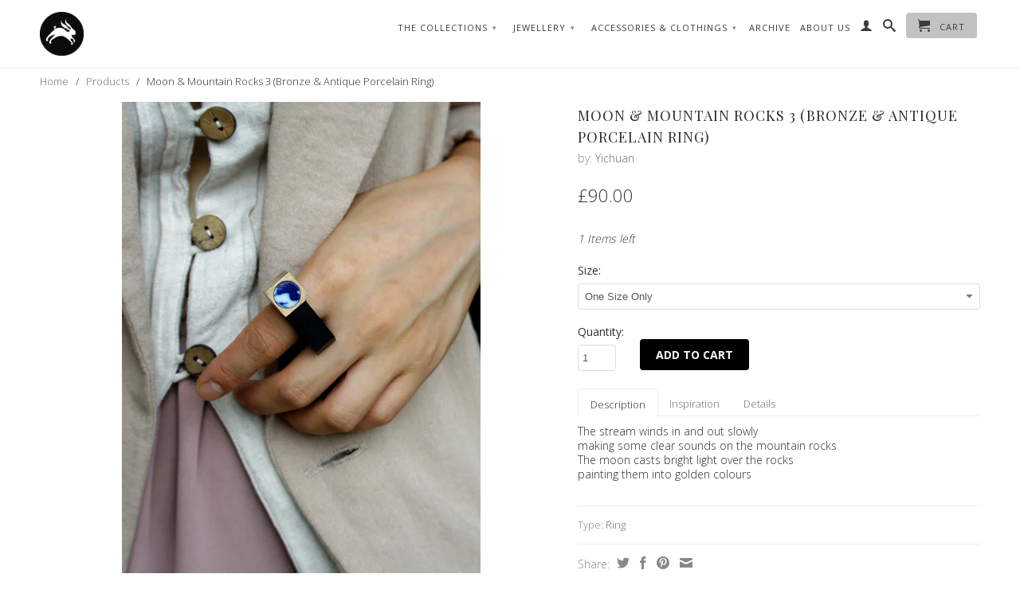

--- FILE ---
content_type: text/html; charset=utf-8
request_url: https://www.onslowness.com/products/copy-of-moon-mountain-rocks-3-bronze-antique-porcelain-ring
body_size: 17188
content:
<!DOCTYPE html>
<!--[if lt IE 7 ]><html class="ie ie6" lang="en"> <![endif]-->
<!--[if IE 7 ]><html class="ie ie7" lang="en"> <![endif]-->
<!--[if IE 8 ]><html class="ie ie8" lang="en"> <![endif]-->
<!--[if (gte IE 9)|!(IE)]><!--><html lang="en"> <!--<![endif]-->
  <head>
    <meta charset="utf-8">
    <meta http-equiv="cleartype" content="on">
    <meta name="robots" content="index,follow">
      
    <title>Moon &amp; Mountain Rocks 3 (Bronze &amp; Antique Porcelain Ring) | On Slowness</title>

    
      <meta name="description" content="This collection by Yichuan uses antique porcelain as the main element to represent the moon and create a series of different scenes. | On Slowness" />
    

    

<meta name="author" content="On Slowness">
<meta property="og:url" content="https://www.onslowness.com/products/copy-of-moon-mountain-rocks-3-bronze-antique-porcelain-ring">
<meta property="og:site_name" content="On Slowness">


  <meta property="og:type" content="product">
  <meta property="og:title" content="Moon &amp; Mountain Rocks 3 (Bronze &amp; Antique Porcelain Ring)">
  
  <meta property="og:image" content="http://www.onslowness.com/cdn/shop/products/w4_copy_grande.png?v=1479816901">
  <meta property="og:image:secure_url" content="https://www.onslowness.com/cdn/shop/products/w4_copy_grande.png?v=1479816901">
  
  <meta property="og:image" content="http://www.onslowness.com/cdn/shop/products/Yichuan-Jewellery-bronze-and-antique-blue-and-white-porcelain-moon-and-mountain-ring-1P87-Slow-Fashion-on-slowness-2_grande.jpg?v=1479816906">
  <meta property="og:image:secure_url" content="https://www.onslowness.com/cdn/shop/products/Yichuan-Jewellery-bronze-and-antique-blue-and-white-porcelain-moon-and-mountain-ring-1P87-Slow-Fashion-on-slowness-2_grande.jpg?v=1479816906">
  
  <meta property="og:price:amount" content="90.00">
  <meta property="og:price:currency" content="GBP">
  
    
  
    
    


  <meta property="og:description" content="This collection by Yichuan uses antique porcelain as the main element to represent the moon and create a series of different scenes. | On Slowness">





  <meta name="twitter:site" content="@1P87fashion">


  <meta name="twitter:card" content="product">
  <meta name="twitter:title" content="Moon & Mountain Rocks 3 (Bronze & Antique Porcelain Ring)">
  <meta name="twitter:description" content="Description Inspiration Details The stream winds in and out slowlymaking some clear sounds on the mountain rocksThe moon casts bright light over the rockspainting them into golden colours This collection is called Moon Series. Moon is always a fascinating object inspiring poets and composers, as well as designers. This collection uses antique porcelain as the main element to represent the moon and create a series of different scenes. Each accessory is hand crafted by designer Yichuan Huang Each Blue &amp;amp; White porcelain piece is selected and inlayed by Yichuan herselfMATERIAL Bronze Antique Blue &amp;amp; White PorcelainSIZE (One Size Only)This ring has a size between 11~12Look Up the Ring Size Chart Here*Please be aware that because each antique porcelain piece is unique, the patterns on each item vary. That is, the porcelain patterns on the item featured in the product photos might">
  <meta name="twitter:image" content="https://www.onslowness.com/cdn/shop/products/w4_copy_medium.png?v=1479816901">
  <meta name="twitter:image:width" content="240">
  <meta name="twitter:image:height" content="240">
  <meta name="twitter:label1" content="Price">
  <meta name="twitter:data1" content="&pound;90.00 GBP">
  
  <meta name="twitter:label2" content="Brand">
  <meta name="twitter:data2" content="Yichuan">
  


    
    

    <!-- Mobile Specific Metas -->
    <meta name="HandheldFriendly" content="True">
    <meta name="MobileOptimized" content="320">
    <meta name="viewport" content="width=device-width, initial-scale=1, maximum-scale=1"> 

    <!-- Stylesheets -->
    <link href="//www.onslowness.com/cdn/shop/t/2/assets/styles.scss.css?v=104769004380056062091676031369" rel="stylesheet" type="text/css" media="all" />
    <!--[if lte IE 9]>
      <link href="//www.onslowness.com/cdn/shop/t/2/assets/ie.css?v=16370617434440559491419691648" rel="stylesheet" type="text/css" media="all" />
    <![endif]-->
    <!--[if lte IE 7]>
      //www.onslowness.com/cdn/shop/t/2/assets/lte-ie7.js?v=163036231798125265921419691648
    <![endif]-->

    <!-- Icons -->
    <link rel="shortcut icon" type="image/x-icon" href="//www.onslowness.com/cdn/shop/t/2/assets/favicon.png?v=134967800651851566081431447952">
    <link rel="canonical" href="https://www.onslowness.com/products/copy-of-moon-mountain-rocks-3-bronze-antique-porcelain-ring" />

    <!-- Custom Fonts -->
    <link href='//fonts.googleapis.com/css?family=.|Playfair+Display:light,normal,bold|Open+Sans:light,normal,bold|Open+Sans:light,normal,bold' rel='stylesheet' type='text/css'>
    
    

    <!-- jQuery and jQuery fallback -->
    <script src="//ajax.googleapis.com/ajax/libs/jquery/1.11.1/jquery.min.js"></script>
    <script>window.jQuery || document.write("<script src='//www.onslowness.com/cdn/shop/t/2/assets/jquery.min.js?v=134162713284037891001419691647'>\x3C/script>")</script>
    <script src="//www.onslowness.com/cdn/shop/t/2/assets/app.js?v=180573109204196943271576285264" type="text/javascript"></script>
    
    <script src="//www.onslowness.com/cdn/shopifycloud/storefront/assets/themes_support/option_selection-b017cd28.js" type="text/javascript"></script>        
    <script>window.performance && window.performance.mark && window.performance.mark('shopify.content_for_header.start');</script><meta id="shopify-digital-wallet" name="shopify-digital-wallet" content="/7317487/digital_wallets/dialog">
<meta name="shopify-checkout-api-token" content="879f42c553b0c364409eb80433d76f67">
<link rel="alternate" type="application/json+oembed" href="https://www.onslowness.com/products/copy-of-moon-mountain-rocks-3-bronze-antique-porcelain-ring.oembed">
<script async="async" src="/checkouts/internal/preloads.js?locale=en-GB"></script>
<link rel="preconnect" href="https://shop.app" crossorigin="anonymous">
<script async="async" src="https://shop.app/checkouts/internal/preloads.js?locale=en-GB&shop_id=7317487" crossorigin="anonymous"></script>
<script id="apple-pay-shop-capabilities" type="application/json">{"shopId":7317487,"countryCode":"GB","currencyCode":"GBP","merchantCapabilities":["supports3DS"],"merchantId":"gid:\/\/shopify\/Shop\/7317487","merchantName":"On Slowness","requiredBillingContactFields":["postalAddress","email"],"requiredShippingContactFields":["postalAddress","email"],"shippingType":"shipping","supportedNetworks":["visa","maestro","masterCard","amex","discover","elo"],"total":{"type":"pending","label":"On Slowness","amount":"1.00"},"shopifyPaymentsEnabled":true,"supportsSubscriptions":true}</script>
<script id="shopify-features" type="application/json">{"accessToken":"879f42c553b0c364409eb80433d76f67","betas":["rich-media-storefront-analytics"],"domain":"www.onslowness.com","predictiveSearch":true,"shopId":7317487,"locale":"en"}</script>
<script>var Shopify = Shopify || {};
Shopify.shop = "1p87-popup.myshopify.com";
Shopify.locale = "en";
Shopify.currency = {"active":"GBP","rate":"1.0"};
Shopify.country = "GB";
Shopify.theme = {"name":"Retina for 1P87","id":9224529,"schema_name":null,"schema_version":null,"theme_store_id":null,"role":"main"};
Shopify.theme.handle = "null";
Shopify.theme.style = {"id":null,"handle":null};
Shopify.cdnHost = "www.onslowness.com/cdn";
Shopify.routes = Shopify.routes || {};
Shopify.routes.root = "/";</script>
<script type="module">!function(o){(o.Shopify=o.Shopify||{}).modules=!0}(window);</script>
<script>!function(o){function n(){var o=[];function n(){o.push(Array.prototype.slice.apply(arguments))}return n.q=o,n}var t=o.Shopify=o.Shopify||{};t.loadFeatures=n(),t.autoloadFeatures=n()}(window);</script>
<script>
  window.ShopifyPay = window.ShopifyPay || {};
  window.ShopifyPay.apiHost = "shop.app\/pay";
  window.ShopifyPay.redirectState = null;
</script>
<script id="shop-js-analytics" type="application/json">{"pageType":"product"}</script>
<script defer="defer" async type="module" src="//www.onslowness.com/cdn/shopifycloud/shop-js/modules/v2/client.init-shop-cart-sync_BApSsMSl.en.esm.js"></script>
<script defer="defer" async type="module" src="//www.onslowness.com/cdn/shopifycloud/shop-js/modules/v2/chunk.common_CBoos6YZ.esm.js"></script>
<script type="module">
  await import("//www.onslowness.com/cdn/shopifycloud/shop-js/modules/v2/client.init-shop-cart-sync_BApSsMSl.en.esm.js");
await import("//www.onslowness.com/cdn/shopifycloud/shop-js/modules/v2/chunk.common_CBoos6YZ.esm.js");

  window.Shopify.SignInWithShop?.initShopCartSync?.({"fedCMEnabled":true,"windoidEnabled":true});

</script>
<script>
  window.Shopify = window.Shopify || {};
  if (!window.Shopify.featureAssets) window.Shopify.featureAssets = {};
  window.Shopify.featureAssets['shop-js'] = {"shop-cart-sync":["modules/v2/client.shop-cart-sync_DJczDl9f.en.esm.js","modules/v2/chunk.common_CBoos6YZ.esm.js"],"init-fed-cm":["modules/v2/client.init-fed-cm_BzwGC0Wi.en.esm.js","modules/v2/chunk.common_CBoos6YZ.esm.js"],"init-windoid":["modules/v2/client.init-windoid_BS26ThXS.en.esm.js","modules/v2/chunk.common_CBoos6YZ.esm.js"],"init-shop-email-lookup-coordinator":["modules/v2/client.init-shop-email-lookup-coordinator_DFwWcvrS.en.esm.js","modules/v2/chunk.common_CBoos6YZ.esm.js"],"shop-cash-offers":["modules/v2/client.shop-cash-offers_DthCPNIO.en.esm.js","modules/v2/chunk.common_CBoos6YZ.esm.js","modules/v2/chunk.modal_Bu1hFZFC.esm.js"],"shop-button":["modules/v2/client.shop-button_D_JX508o.en.esm.js","modules/v2/chunk.common_CBoos6YZ.esm.js"],"shop-toast-manager":["modules/v2/client.shop-toast-manager_tEhgP2F9.en.esm.js","modules/v2/chunk.common_CBoos6YZ.esm.js"],"avatar":["modules/v2/client.avatar_BTnouDA3.en.esm.js"],"pay-button":["modules/v2/client.pay-button_BuNmcIr_.en.esm.js","modules/v2/chunk.common_CBoos6YZ.esm.js"],"init-shop-cart-sync":["modules/v2/client.init-shop-cart-sync_BApSsMSl.en.esm.js","modules/v2/chunk.common_CBoos6YZ.esm.js"],"shop-login-button":["modules/v2/client.shop-login-button_DwLgFT0K.en.esm.js","modules/v2/chunk.common_CBoos6YZ.esm.js","modules/v2/chunk.modal_Bu1hFZFC.esm.js"],"init-customer-accounts-sign-up":["modules/v2/client.init-customer-accounts-sign-up_TlVCiykN.en.esm.js","modules/v2/client.shop-login-button_DwLgFT0K.en.esm.js","modules/v2/chunk.common_CBoos6YZ.esm.js","modules/v2/chunk.modal_Bu1hFZFC.esm.js"],"init-shop-for-new-customer-accounts":["modules/v2/client.init-shop-for-new-customer-accounts_DrjXSI53.en.esm.js","modules/v2/client.shop-login-button_DwLgFT0K.en.esm.js","modules/v2/chunk.common_CBoos6YZ.esm.js","modules/v2/chunk.modal_Bu1hFZFC.esm.js"],"init-customer-accounts":["modules/v2/client.init-customer-accounts_C0Oh2ljF.en.esm.js","modules/v2/client.shop-login-button_DwLgFT0K.en.esm.js","modules/v2/chunk.common_CBoos6YZ.esm.js","modules/v2/chunk.modal_Bu1hFZFC.esm.js"],"shop-follow-button":["modules/v2/client.shop-follow-button_C5D3XtBb.en.esm.js","modules/v2/chunk.common_CBoos6YZ.esm.js","modules/v2/chunk.modal_Bu1hFZFC.esm.js"],"checkout-modal":["modules/v2/client.checkout-modal_8TC_1FUY.en.esm.js","modules/v2/chunk.common_CBoos6YZ.esm.js","modules/v2/chunk.modal_Bu1hFZFC.esm.js"],"lead-capture":["modules/v2/client.lead-capture_D-pmUjp9.en.esm.js","modules/v2/chunk.common_CBoos6YZ.esm.js","modules/v2/chunk.modal_Bu1hFZFC.esm.js"],"shop-login":["modules/v2/client.shop-login_BmtnoEUo.en.esm.js","modules/v2/chunk.common_CBoos6YZ.esm.js","modules/v2/chunk.modal_Bu1hFZFC.esm.js"],"payment-terms":["modules/v2/client.payment-terms_BHOWV7U_.en.esm.js","modules/v2/chunk.common_CBoos6YZ.esm.js","modules/v2/chunk.modal_Bu1hFZFC.esm.js"]};
</script>
<script>(function() {
  var isLoaded = false;
  function asyncLoad() {
    if (isLoaded) return;
    isLoaded = true;
    var urls = ["https:\/\/media.conversio.com\/scripts\/shopify.js?shop=1p87-popup.myshopify.com","https:\/\/chimpstatic.com\/mcjs-connected\/js\/users\/66ea6ad988945c5336149f684\/7be9d956a47067b8dcd9ce61d.js?shop=1p87-popup.myshopify.com","https:\/\/s3.amazonaws.com\/pixelpop\/usercontent\/scripts\/ad737f0a-d434-4d9c-9fce-8d629d76b7a1\/pixelpop.js?shop=1p87-popup.myshopify.com"];
    for (var i = 0; i < urls.length; i++) {
      var s = document.createElement('script');
      s.type = 'text/javascript';
      s.async = true;
      s.src = urls[i];
      var x = document.getElementsByTagName('script')[0];
      x.parentNode.insertBefore(s, x);
    }
  };
  if(window.attachEvent) {
    window.attachEvent('onload', asyncLoad);
  } else {
    window.addEventListener('load', asyncLoad, false);
  }
})();</script>
<script id="__st">var __st={"a":7317487,"offset":0,"reqid":"1d645da5-fadf-47fe-83ee-fe67a477a41c-1768915171","pageurl":"www.onslowness.com\/products\/copy-of-moon-mountain-rocks-3-bronze-antique-porcelain-ring","u":"70dff508d6f3","p":"product","rtyp":"product","rid":479735553};</script>
<script>window.ShopifyPaypalV4VisibilityTracking = true;</script>
<script id="captcha-bootstrap">!function(){'use strict';const t='contact',e='account',n='new_comment',o=[[t,t],['blogs',n],['comments',n],[t,'customer']],c=[[e,'customer_login'],[e,'guest_login'],[e,'recover_customer_password'],[e,'create_customer']],r=t=>t.map((([t,e])=>`form[action*='/${t}']:not([data-nocaptcha='true']) input[name='form_type'][value='${e}']`)).join(','),a=t=>()=>t?[...document.querySelectorAll(t)].map((t=>t.form)):[];function s(){const t=[...o],e=r(t);return a(e)}const i='password',u='form_key',d=['recaptcha-v3-token','g-recaptcha-response','h-captcha-response',i],f=()=>{try{return window.sessionStorage}catch{return}},m='__shopify_v',_=t=>t.elements[u];function p(t,e,n=!1){try{const o=window.sessionStorage,c=JSON.parse(o.getItem(e)),{data:r}=function(t){const{data:e,action:n}=t;return t[m]||n?{data:e,action:n}:{data:t,action:n}}(c);for(const[e,n]of Object.entries(r))t.elements[e]&&(t.elements[e].value=n);n&&o.removeItem(e)}catch(o){console.error('form repopulation failed',{error:o})}}const l='form_type',E='cptcha';function T(t){t.dataset[E]=!0}const w=window,h=w.document,L='Shopify',v='ce_forms',y='captcha';let A=!1;((t,e)=>{const n=(g='f06e6c50-85a8-45c8-87d0-21a2b65856fe',I='https://cdn.shopify.com/shopifycloud/storefront-forms-hcaptcha/ce_storefront_forms_captcha_hcaptcha.v1.5.2.iife.js',D={infoText:'Protected by hCaptcha',privacyText:'Privacy',termsText:'Terms'},(t,e,n)=>{const o=w[L][v],c=o.bindForm;if(c)return c(t,g,e,D).then(n);var r;o.q.push([[t,g,e,D],n]),r=I,A||(h.body.append(Object.assign(h.createElement('script'),{id:'captcha-provider',async:!0,src:r})),A=!0)});var g,I,D;w[L]=w[L]||{},w[L][v]=w[L][v]||{},w[L][v].q=[],w[L][y]=w[L][y]||{},w[L][y].protect=function(t,e){n(t,void 0,e),T(t)},Object.freeze(w[L][y]),function(t,e,n,w,h,L){const[v,y,A,g]=function(t,e,n){const i=e?o:[],u=t?c:[],d=[...i,...u],f=r(d),m=r(i),_=r(d.filter((([t,e])=>n.includes(e))));return[a(f),a(m),a(_),s()]}(w,h,L),I=t=>{const e=t.target;return e instanceof HTMLFormElement?e:e&&e.form},D=t=>v().includes(t);t.addEventListener('submit',(t=>{const e=I(t);if(!e)return;const n=D(e)&&!e.dataset.hcaptchaBound&&!e.dataset.recaptchaBound,o=_(e),c=g().includes(e)&&(!o||!o.value);(n||c)&&t.preventDefault(),c&&!n&&(function(t){try{if(!f())return;!function(t){const e=f();if(!e)return;const n=_(t);if(!n)return;const o=n.value;o&&e.removeItem(o)}(t);const e=Array.from(Array(32),(()=>Math.random().toString(36)[2])).join('');!function(t,e){_(t)||t.append(Object.assign(document.createElement('input'),{type:'hidden',name:u})),t.elements[u].value=e}(t,e),function(t,e){const n=f();if(!n)return;const o=[...t.querySelectorAll(`input[type='${i}']`)].map((({name:t})=>t)),c=[...d,...o],r={};for(const[a,s]of new FormData(t).entries())c.includes(a)||(r[a]=s);n.setItem(e,JSON.stringify({[m]:1,action:t.action,data:r}))}(t,e)}catch(e){console.error('failed to persist form',e)}}(e),e.submit())}));const S=(t,e)=>{t&&!t.dataset[E]&&(n(t,e.some((e=>e===t))),T(t))};for(const o of['focusin','change'])t.addEventListener(o,(t=>{const e=I(t);D(e)&&S(e,y())}));const B=e.get('form_key'),M=e.get(l),P=B&&M;t.addEventListener('DOMContentLoaded',(()=>{const t=y();if(P)for(const e of t)e.elements[l].value===M&&p(e,B);[...new Set([...A(),...v().filter((t=>'true'===t.dataset.shopifyCaptcha))])].forEach((e=>S(e,t)))}))}(h,new URLSearchParams(w.location.search),n,t,e,['guest_login'])})(!0,!0)}();</script>
<script integrity="sha256-4kQ18oKyAcykRKYeNunJcIwy7WH5gtpwJnB7kiuLZ1E=" data-source-attribution="shopify.loadfeatures" defer="defer" src="//www.onslowness.com/cdn/shopifycloud/storefront/assets/storefront/load_feature-a0a9edcb.js" crossorigin="anonymous"></script>
<script crossorigin="anonymous" defer="defer" src="//www.onslowness.com/cdn/shopifycloud/storefront/assets/shopify_pay/storefront-65b4c6d7.js?v=20250812"></script>
<script data-source-attribution="shopify.dynamic_checkout.dynamic.init">var Shopify=Shopify||{};Shopify.PaymentButton=Shopify.PaymentButton||{isStorefrontPortableWallets:!0,init:function(){window.Shopify.PaymentButton.init=function(){};var t=document.createElement("script");t.src="https://www.onslowness.com/cdn/shopifycloud/portable-wallets/latest/portable-wallets.en.js",t.type="module",document.head.appendChild(t)}};
</script>
<script data-source-attribution="shopify.dynamic_checkout.buyer_consent">
  function portableWalletsHideBuyerConsent(e){var t=document.getElementById("shopify-buyer-consent"),n=document.getElementById("shopify-subscription-policy-button");t&&n&&(t.classList.add("hidden"),t.setAttribute("aria-hidden","true"),n.removeEventListener("click",e))}function portableWalletsShowBuyerConsent(e){var t=document.getElementById("shopify-buyer-consent"),n=document.getElementById("shopify-subscription-policy-button");t&&n&&(t.classList.remove("hidden"),t.removeAttribute("aria-hidden"),n.addEventListener("click",e))}window.Shopify?.PaymentButton&&(window.Shopify.PaymentButton.hideBuyerConsent=portableWalletsHideBuyerConsent,window.Shopify.PaymentButton.showBuyerConsent=portableWalletsShowBuyerConsent);
</script>
<script data-source-attribution="shopify.dynamic_checkout.cart.bootstrap">document.addEventListener("DOMContentLoaded",(function(){function t(){return document.querySelector("shopify-accelerated-checkout-cart, shopify-accelerated-checkout")}if(t())Shopify.PaymentButton.init();else{new MutationObserver((function(e,n){t()&&(Shopify.PaymentButton.init(),n.disconnect())})).observe(document.body,{childList:!0,subtree:!0})}}));
</script>
<link id="shopify-accelerated-checkout-styles" rel="stylesheet" media="screen" href="https://www.onslowness.com/cdn/shopifycloud/portable-wallets/latest/accelerated-checkout-backwards-compat.css" crossorigin="anonymous">
<style id="shopify-accelerated-checkout-cart">
        #shopify-buyer-consent {
  margin-top: 1em;
  display: inline-block;
  width: 100%;
}

#shopify-buyer-consent.hidden {
  display: none;
}

#shopify-subscription-policy-button {
  background: none;
  border: none;
  padding: 0;
  text-decoration: underline;
  font-size: inherit;
  cursor: pointer;
}

#shopify-subscription-policy-button::before {
  box-shadow: none;
}

      </style>

<script>window.performance && window.performance.mark && window.performance.mark('shopify.content_for_header.end');</script>
    
    <!-- Manual Google Site Verification -->
    <meta name="google-site-verification" content="LpKtwoW9a4LvEqauNeFvK0NV0QaVIKtUyfn0DGzkxMA" />
  <link href="https://monorail-edge.shopifysvc.com" rel="dns-prefetch">
<script>(function(){if ("sendBeacon" in navigator && "performance" in window) {try {var session_token_from_headers = performance.getEntriesByType('navigation')[0].serverTiming.find(x => x.name == '_s').description;} catch {var session_token_from_headers = undefined;}var session_cookie_matches = document.cookie.match(/_shopify_s=([^;]*)/);var session_token_from_cookie = session_cookie_matches && session_cookie_matches.length === 2 ? session_cookie_matches[1] : "";var session_token = session_token_from_headers || session_token_from_cookie || "";function handle_abandonment_event(e) {var entries = performance.getEntries().filter(function(entry) {return /monorail-edge.shopifysvc.com/.test(entry.name);});if (!window.abandonment_tracked && entries.length === 0) {window.abandonment_tracked = true;var currentMs = Date.now();var navigation_start = performance.timing.navigationStart;var payload = {shop_id: 7317487,url: window.location.href,navigation_start,duration: currentMs - navigation_start,session_token,page_type: "product"};window.navigator.sendBeacon("https://monorail-edge.shopifysvc.com/v1/produce", JSON.stringify({schema_id: "online_store_buyer_site_abandonment/1.1",payload: payload,metadata: {event_created_at_ms: currentMs,event_sent_at_ms: currentMs}}));}}window.addEventListener('pagehide', handle_abandonment_event);}}());</script>
<script id="web-pixels-manager-setup">(function e(e,d,r,n,o){if(void 0===o&&(o={}),!Boolean(null===(a=null===(i=window.Shopify)||void 0===i?void 0:i.analytics)||void 0===a?void 0:a.replayQueue)){var i,a;window.Shopify=window.Shopify||{};var t=window.Shopify;t.analytics=t.analytics||{};var s=t.analytics;s.replayQueue=[],s.publish=function(e,d,r){return s.replayQueue.push([e,d,r]),!0};try{self.performance.mark("wpm:start")}catch(e){}var l=function(){var e={modern:/Edge?\/(1{2}[4-9]|1[2-9]\d|[2-9]\d{2}|\d{4,})\.\d+(\.\d+|)|Firefox\/(1{2}[4-9]|1[2-9]\d|[2-9]\d{2}|\d{4,})\.\d+(\.\d+|)|Chrom(ium|e)\/(9{2}|\d{3,})\.\d+(\.\d+|)|(Maci|X1{2}).+ Version\/(15\.\d+|(1[6-9]|[2-9]\d|\d{3,})\.\d+)([,.]\d+|)( \(\w+\)|)( Mobile\/\w+|) Safari\/|Chrome.+OPR\/(9{2}|\d{3,})\.\d+\.\d+|(CPU[ +]OS|iPhone[ +]OS|CPU[ +]iPhone|CPU IPhone OS|CPU iPad OS)[ +]+(15[._]\d+|(1[6-9]|[2-9]\d|\d{3,})[._]\d+)([._]\d+|)|Android:?[ /-](13[3-9]|1[4-9]\d|[2-9]\d{2}|\d{4,})(\.\d+|)(\.\d+|)|Android.+Firefox\/(13[5-9]|1[4-9]\d|[2-9]\d{2}|\d{4,})\.\d+(\.\d+|)|Android.+Chrom(ium|e)\/(13[3-9]|1[4-9]\d|[2-9]\d{2}|\d{4,})\.\d+(\.\d+|)|SamsungBrowser\/([2-9]\d|\d{3,})\.\d+/,legacy:/Edge?\/(1[6-9]|[2-9]\d|\d{3,})\.\d+(\.\d+|)|Firefox\/(5[4-9]|[6-9]\d|\d{3,})\.\d+(\.\d+|)|Chrom(ium|e)\/(5[1-9]|[6-9]\d|\d{3,})\.\d+(\.\d+|)([\d.]+$|.*Safari\/(?![\d.]+ Edge\/[\d.]+$))|(Maci|X1{2}).+ Version\/(10\.\d+|(1[1-9]|[2-9]\d|\d{3,})\.\d+)([,.]\d+|)( \(\w+\)|)( Mobile\/\w+|) Safari\/|Chrome.+OPR\/(3[89]|[4-9]\d|\d{3,})\.\d+\.\d+|(CPU[ +]OS|iPhone[ +]OS|CPU[ +]iPhone|CPU IPhone OS|CPU iPad OS)[ +]+(10[._]\d+|(1[1-9]|[2-9]\d|\d{3,})[._]\d+)([._]\d+|)|Android:?[ /-](13[3-9]|1[4-9]\d|[2-9]\d{2}|\d{4,})(\.\d+|)(\.\d+|)|Mobile Safari.+OPR\/([89]\d|\d{3,})\.\d+\.\d+|Android.+Firefox\/(13[5-9]|1[4-9]\d|[2-9]\d{2}|\d{4,})\.\d+(\.\d+|)|Android.+Chrom(ium|e)\/(13[3-9]|1[4-9]\d|[2-9]\d{2}|\d{4,})\.\d+(\.\d+|)|Android.+(UC? ?Browser|UCWEB|U3)[ /]?(15\.([5-9]|\d{2,})|(1[6-9]|[2-9]\d|\d{3,})\.\d+)\.\d+|SamsungBrowser\/(5\.\d+|([6-9]|\d{2,})\.\d+)|Android.+MQ{2}Browser\/(14(\.(9|\d{2,})|)|(1[5-9]|[2-9]\d|\d{3,})(\.\d+|))(\.\d+|)|K[Aa][Ii]OS\/(3\.\d+|([4-9]|\d{2,})\.\d+)(\.\d+|)/},d=e.modern,r=e.legacy,n=navigator.userAgent;return n.match(d)?"modern":n.match(r)?"legacy":"unknown"}(),u="modern"===l?"modern":"legacy",c=(null!=n?n:{modern:"",legacy:""})[u],f=function(e){return[e.baseUrl,"/wpm","/b",e.hashVersion,"modern"===e.buildTarget?"m":"l",".js"].join("")}({baseUrl:d,hashVersion:r,buildTarget:u}),m=function(e){var d=e.version,r=e.bundleTarget,n=e.surface,o=e.pageUrl,i=e.monorailEndpoint;return{emit:function(e){var a=e.status,t=e.errorMsg,s=(new Date).getTime(),l=JSON.stringify({metadata:{event_sent_at_ms:s},events:[{schema_id:"web_pixels_manager_load/3.1",payload:{version:d,bundle_target:r,page_url:o,status:a,surface:n,error_msg:t},metadata:{event_created_at_ms:s}}]});if(!i)return console&&console.warn&&console.warn("[Web Pixels Manager] No Monorail endpoint provided, skipping logging."),!1;try{return self.navigator.sendBeacon.bind(self.navigator)(i,l)}catch(e){}var u=new XMLHttpRequest;try{return u.open("POST",i,!0),u.setRequestHeader("Content-Type","text/plain"),u.send(l),!0}catch(e){return console&&console.warn&&console.warn("[Web Pixels Manager] Got an unhandled error while logging to Monorail."),!1}}}}({version:r,bundleTarget:l,surface:e.surface,pageUrl:self.location.href,monorailEndpoint:e.monorailEndpoint});try{o.browserTarget=l,function(e){var d=e.src,r=e.async,n=void 0===r||r,o=e.onload,i=e.onerror,a=e.sri,t=e.scriptDataAttributes,s=void 0===t?{}:t,l=document.createElement("script"),u=document.querySelector("head"),c=document.querySelector("body");if(l.async=n,l.src=d,a&&(l.integrity=a,l.crossOrigin="anonymous"),s)for(var f in s)if(Object.prototype.hasOwnProperty.call(s,f))try{l.dataset[f]=s[f]}catch(e){}if(o&&l.addEventListener("load",o),i&&l.addEventListener("error",i),u)u.appendChild(l);else{if(!c)throw new Error("Did not find a head or body element to append the script");c.appendChild(l)}}({src:f,async:!0,onload:function(){if(!function(){var e,d;return Boolean(null===(d=null===(e=window.Shopify)||void 0===e?void 0:e.analytics)||void 0===d?void 0:d.initialized)}()){var d=window.webPixelsManager.init(e)||void 0;if(d){var r=window.Shopify.analytics;r.replayQueue.forEach((function(e){var r=e[0],n=e[1],o=e[2];d.publishCustomEvent(r,n,o)})),r.replayQueue=[],r.publish=d.publishCustomEvent,r.visitor=d.visitor,r.initialized=!0}}},onerror:function(){return m.emit({status:"failed",errorMsg:"".concat(f," has failed to load")})},sri:function(e){var d=/^sha384-[A-Za-z0-9+/=]+$/;return"string"==typeof e&&d.test(e)}(c)?c:"",scriptDataAttributes:o}),m.emit({status:"loading"})}catch(e){m.emit({status:"failed",errorMsg:(null==e?void 0:e.message)||"Unknown error"})}}})({shopId: 7317487,storefrontBaseUrl: "https://www.onslowness.com",extensionsBaseUrl: "https://extensions.shopifycdn.com/cdn/shopifycloud/web-pixels-manager",monorailEndpoint: "https://monorail-edge.shopifysvc.com/unstable/produce_batch",surface: "storefront-renderer",enabledBetaFlags: ["2dca8a86"],webPixelsConfigList: [{"id":"1204715638","configuration":"{\"config\":\"{\\\"google_tag_ids\\\":[\\\"AW-922924764\\\",\\\"GT-MBH9QK68\\\"],\\\"target_country\\\":\\\"ZZ\\\",\\\"gtag_events\\\":[{\\\"type\\\":\\\"begin_checkout\\\",\\\"action_label\\\":\\\"AW-922924764\\\/g1MhCNjGl5kbENztirgD\\\"},{\\\"type\\\":\\\"search\\\",\\\"action_label\\\":\\\"AW-922924764\\\/UIE4CMLfnZkbENztirgD\\\"},{\\\"type\\\":\\\"view_item\\\",\\\"action_label\\\":[\\\"AW-922924764\\\/344NCL_fnZkbENztirgD\\\",\\\"MC-3FD2ZVQCR3\\\"]},{\\\"type\\\":\\\"purchase\\\",\\\"action_label\\\":[\\\"AW-922924764\\\/vmjgCNXGl5kbENztirgD\\\",\\\"MC-3FD2ZVQCR3\\\"]},{\\\"type\\\":\\\"page_view\\\",\\\"action_label\\\":[\\\"AW-922924764\\\/Ev-XCLzfnZkbENztirgD\\\",\\\"MC-3FD2ZVQCR3\\\"]},{\\\"type\\\":\\\"add_payment_info\\\",\\\"action_label\\\":\\\"AW-922924764\\\/JCktCMXfnZkbENztirgD\\\"},{\\\"type\\\":\\\"add_to_cart\\\",\\\"action_label\\\":\\\"AW-922924764\\\/n694CNvGl5kbENztirgD\\\"}],\\\"enable_monitoring_mode\\\":false}\"}","eventPayloadVersion":"v1","runtimeContext":"OPEN","scriptVersion":"b2a88bafab3e21179ed38636efcd8a93","type":"APP","apiClientId":1780363,"privacyPurposes":[],"dataSharingAdjustments":{"protectedCustomerApprovalScopes":["read_customer_address","read_customer_email","read_customer_name","read_customer_personal_data","read_customer_phone"]}},{"id":"133628022","configuration":"{\"pixel_id\":\"691116321486438\",\"pixel_type\":\"facebook_pixel\",\"metaapp_system_user_token\":\"-\"}","eventPayloadVersion":"v1","runtimeContext":"OPEN","scriptVersion":"ca16bc87fe92b6042fbaa3acc2fbdaa6","type":"APP","apiClientId":2329312,"privacyPurposes":["ANALYTICS","MARKETING","SALE_OF_DATA"],"dataSharingAdjustments":{"protectedCustomerApprovalScopes":["read_customer_address","read_customer_email","read_customer_name","read_customer_personal_data","read_customer_phone"]}},{"id":"shopify-app-pixel","configuration":"{}","eventPayloadVersion":"v1","runtimeContext":"STRICT","scriptVersion":"0450","apiClientId":"shopify-pixel","type":"APP","privacyPurposes":["ANALYTICS","MARKETING"]},{"id":"shopify-custom-pixel","eventPayloadVersion":"v1","runtimeContext":"LAX","scriptVersion":"0450","apiClientId":"shopify-pixel","type":"CUSTOM","privacyPurposes":["ANALYTICS","MARKETING"]}],isMerchantRequest: false,initData: {"shop":{"name":"On Slowness","paymentSettings":{"currencyCode":"GBP"},"myshopifyDomain":"1p87-popup.myshopify.com","countryCode":"GB","storefrontUrl":"https:\/\/www.onslowness.com"},"customer":null,"cart":null,"checkout":null,"productVariants":[{"price":{"amount":90.0,"currencyCode":"GBP"},"product":{"title":"Moon \u0026 Mountain Rocks 3 (Bronze \u0026 Antique Porcelain Ring)","vendor":"Yichuan","id":"479735553","untranslatedTitle":"Moon \u0026 Mountain Rocks 3 (Bronze \u0026 Antique Porcelain Ring)","url":"\/products\/copy-of-moon-mountain-rocks-3-bronze-antique-porcelain-ring","type":"Ring"},"id":"1268136705","image":{"src":"\/\/www.onslowness.com\/cdn\/shop\/products\/w4_copy.png?v=1479816901"},"sku":"","title":"One Size Only","untranslatedTitle":"One Size Only"}],"purchasingCompany":null},},"https://www.onslowness.com/cdn","fcfee988w5aeb613cpc8e4bc33m6693e112",{"modern":"","legacy":""},{"shopId":"7317487","storefrontBaseUrl":"https:\/\/www.onslowness.com","extensionBaseUrl":"https:\/\/extensions.shopifycdn.com\/cdn\/shopifycloud\/web-pixels-manager","surface":"storefront-renderer","enabledBetaFlags":"[\"2dca8a86\"]","isMerchantRequest":"false","hashVersion":"fcfee988w5aeb613cpc8e4bc33m6693e112","publish":"custom","events":"[[\"page_viewed\",{}],[\"product_viewed\",{\"productVariant\":{\"price\":{\"amount\":90.0,\"currencyCode\":\"GBP\"},\"product\":{\"title\":\"Moon \u0026 Mountain Rocks 3 (Bronze \u0026 Antique Porcelain Ring)\",\"vendor\":\"Yichuan\",\"id\":\"479735553\",\"untranslatedTitle\":\"Moon \u0026 Mountain Rocks 3 (Bronze \u0026 Antique Porcelain Ring)\",\"url\":\"\/products\/copy-of-moon-mountain-rocks-3-bronze-antique-porcelain-ring\",\"type\":\"Ring\"},\"id\":\"1268136705\",\"image\":{\"src\":\"\/\/www.onslowness.com\/cdn\/shop\/products\/w4_copy.png?v=1479816901\"},\"sku\":\"\",\"title\":\"One Size Only\",\"untranslatedTitle\":\"One Size Only\"}}]]"});</script><script>
  window.ShopifyAnalytics = window.ShopifyAnalytics || {};
  window.ShopifyAnalytics.meta = window.ShopifyAnalytics.meta || {};
  window.ShopifyAnalytics.meta.currency = 'GBP';
  var meta = {"product":{"id":479735553,"gid":"gid:\/\/shopify\/Product\/479735553","vendor":"Yichuan","type":"Ring","handle":"copy-of-moon-mountain-rocks-3-bronze-antique-porcelain-ring","variants":[{"id":1268136705,"price":9000,"name":"Moon \u0026 Mountain Rocks 3 (Bronze \u0026 Antique Porcelain Ring) - One Size Only","public_title":"One Size Only","sku":""}],"remote":false},"page":{"pageType":"product","resourceType":"product","resourceId":479735553,"requestId":"1d645da5-fadf-47fe-83ee-fe67a477a41c-1768915171"}};
  for (var attr in meta) {
    window.ShopifyAnalytics.meta[attr] = meta[attr];
  }
</script>
<script class="analytics">
  (function () {
    var customDocumentWrite = function(content) {
      var jquery = null;

      if (window.jQuery) {
        jquery = window.jQuery;
      } else if (window.Checkout && window.Checkout.$) {
        jquery = window.Checkout.$;
      }

      if (jquery) {
        jquery('body').append(content);
      }
    };

    var hasLoggedConversion = function(token) {
      if (token) {
        return document.cookie.indexOf('loggedConversion=' + token) !== -1;
      }
      return false;
    }

    var setCookieIfConversion = function(token) {
      if (token) {
        var twoMonthsFromNow = new Date(Date.now());
        twoMonthsFromNow.setMonth(twoMonthsFromNow.getMonth() + 2);

        document.cookie = 'loggedConversion=' + token + '; expires=' + twoMonthsFromNow;
      }
    }

    var trekkie = window.ShopifyAnalytics.lib = window.trekkie = window.trekkie || [];
    if (trekkie.integrations) {
      return;
    }
    trekkie.methods = [
      'identify',
      'page',
      'ready',
      'track',
      'trackForm',
      'trackLink'
    ];
    trekkie.factory = function(method) {
      return function() {
        var args = Array.prototype.slice.call(arguments);
        args.unshift(method);
        trekkie.push(args);
        return trekkie;
      };
    };
    for (var i = 0; i < trekkie.methods.length; i++) {
      var key = trekkie.methods[i];
      trekkie[key] = trekkie.factory(key);
    }
    trekkie.load = function(config) {
      trekkie.config = config || {};
      trekkie.config.initialDocumentCookie = document.cookie;
      var first = document.getElementsByTagName('script')[0];
      var script = document.createElement('script');
      script.type = 'text/javascript';
      script.onerror = function(e) {
        var scriptFallback = document.createElement('script');
        scriptFallback.type = 'text/javascript';
        scriptFallback.onerror = function(error) {
                var Monorail = {
      produce: function produce(monorailDomain, schemaId, payload) {
        var currentMs = new Date().getTime();
        var event = {
          schema_id: schemaId,
          payload: payload,
          metadata: {
            event_created_at_ms: currentMs,
            event_sent_at_ms: currentMs
          }
        };
        return Monorail.sendRequest("https://" + monorailDomain + "/v1/produce", JSON.stringify(event));
      },
      sendRequest: function sendRequest(endpointUrl, payload) {
        // Try the sendBeacon API
        if (window && window.navigator && typeof window.navigator.sendBeacon === 'function' && typeof window.Blob === 'function' && !Monorail.isIos12()) {
          var blobData = new window.Blob([payload], {
            type: 'text/plain'
          });

          if (window.navigator.sendBeacon(endpointUrl, blobData)) {
            return true;
          } // sendBeacon was not successful

        } // XHR beacon

        var xhr = new XMLHttpRequest();

        try {
          xhr.open('POST', endpointUrl);
          xhr.setRequestHeader('Content-Type', 'text/plain');
          xhr.send(payload);
        } catch (e) {
          console.log(e);
        }

        return false;
      },
      isIos12: function isIos12() {
        return window.navigator.userAgent.lastIndexOf('iPhone; CPU iPhone OS 12_') !== -1 || window.navigator.userAgent.lastIndexOf('iPad; CPU OS 12_') !== -1;
      }
    };
    Monorail.produce('monorail-edge.shopifysvc.com',
      'trekkie_storefront_load_errors/1.1',
      {shop_id: 7317487,
      theme_id: 9224529,
      app_name: "storefront",
      context_url: window.location.href,
      source_url: "//www.onslowness.com/cdn/s/trekkie.storefront.cd680fe47e6c39ca5d5df5f0a32d569bc48c0f27.min.js"});

        };
        scriptFallback.async = true;
        scriptFallback.src = '//www.onslowness.com/cdn/s/trekkie.storefront.cd680fe47e6c39ca5d5df5f0a32d569bc48c0f27.min.js';
        first.parentNode.insertBefore(scriptFallback, first);
      };
      script.async = true;
      script.src = '//www.onslowness.com/cdn/s/trekkie.storefront.cd680fe47e6c39ca5d5df5f0a32d569bc48c0f27.min.js';
      first.parentNode.insertBefore(script, first);
    };
    trekkie.load(
      {"Trekkie":{"appName":"storefront","development":false,"defaultAttributes":{"shopId":7317487,"isMerchantRequest":null,"themeId":9224529,"themeCityHash":"15564443500725698475","contentLanguage":"en","currency":"GBP","eventMetadataId":"7340a360-3360-4d00-a503-261494f73dc9"},"isServerSideCookieWritingEnabled":true,"monorailRegion":"shop_domain","enabledBetaFlags":["65f19447"]},"Session Attribution":{},"S2S":{"facebookCapiEnabled":true,"source":"trekkie-storefront-renderer","apiClientId":580111}}
    );

    var loaded = false;
    trekkie.ready(function() {
      if (loaded) return;
      loaded = true;

      window.ShopifyAnalytics.lib = window.trekkie;

      var originalDocumentWrite = document.write;
      document.write = customDocumentWrite;
      try { window.ShopifyAnalytics.merchantGoogleAnalytics.call(this); } catch(error) {};
      document.write = originalDocumentWrite;

      window.ShopifyAnalytics.lib.page(null,{"pageType":"product","resourceType":"product","resourceId":479735553,"requestId":"1d645da5-fadf-47fe-83ee-fe67a477a41c-1768915171","shopifyEmitted":true});

      var match = window.location.pathname.match(/checkouts\/(.+)\/(thank_you|post_purchase)/)
      var token = match? match[1]: undefined;
      if (!hasLoggedConversion(token)) {
        setCookieIfConversion(token);
        window.ShopifyAnalytics.lib.track("Viewed Product",{"currency":"GBP","variantId":1268136705,"productId":479735553,"productGid":"gid:\/\/shopify\/Product\/479735553","name":"Moon \u0026 Mountain Rocks 3 (Bronze \u0026 Antique Porcelain Ring) - One Size Only","price":"90.00","sku":"","brand":"Yichuan","variant":"One Size Only","category":"Ring","nonInteraction":true,"remote":false},undefined,undefined,{"shopifyEmitted":true});
      window.ShopifyAnalytics.lib.track("monorail:\/\/trekkie_storefront_viewed_product\/1.1",{"currency":"GBP","variantId":1268136705,"productId":479735553,"productGid":"gid:\/\/shopify\/Product\/479735553","name":"Moon \u0026 Mountain Rocks 3 (Bronze \u0026 Antique Porcelain Ring) - One Size Only","price":"90.00","sku":"","brand":"Yichuan","variant":"One Size Only","category":"Ring","nonInteraction":true,"remote":false,"referer":"https:\/\/www.onslowness.com\/products\/copy-of-moon-mountain-rocks-3-bronze-antique-porcelain-ring"});
      }
    });


        var eventsListenerScript = document.createElement('script');
        eventsListenerScript.async = true;
        eventsListenerScript.src = "//www.onslowness.com/cdn/shopifycloud/storefront/assets/shop_events_listener-3da45d37.js";
        document.getElementsByTagName('head')[0].appendChild(eventsListenerScript);

})();</script>
  <script>
  if (!window.ga || (window.ga && typeof window.ga !== 'function')) {
    window.ga = function ga() {
      (window.ga.q = window.ga.q || []).push(arguments);
      if (window.Shopify && window.Shopify.analytics && typeof window.Shopify.analytics.publish === 'function') {
        window.Shopify.analytics.publish("ga_stub_called", {}, {sendTo: "google_osp_migration"});
      }
      console.error("Shopify's Google Analytics stub called with:", Array.from(arguments), "\nSee https://help.shopify.com/manual/promoting-marketing/pixels/pixel-migration#google for more information.");
    };
    if (window.Shopify && window.Shopify.analytics && typeof window.Shopify.analytics.publish === 'function') {
      window.Shopify.analytics.publish("ga_stub_initialized", {}, {sendTo: "google_osp_migration"});
    }
  }
</script>
<script
  defer
  src="https://www.onslowness.com/cdn/shopifycloud/perf-kit/shopify-perf-kit-3.0.4.min.js"
  data-application="storefront-renderer"
  data-shop-id="7317487"
  data-render-region="gcp-us-central1"
  data-page-type="product"
  data-theme-instance-id="9224529"
  data-theme-name=""
  data-theme-version=""
  data-monorail-region="shop_domain"
  data-resource-timing-sampling-rate="10"
  data-shs="true"
  data-shs-beacon="true"
  data-shs-export-with-fetch="true"
  data-shs-logs-sample-rate="1"
  data-shs-beacon-endpoint="https://www.onslowness.com/api/collect"
></script>
</head>
  <body class="product">
    <div>
      <div id="header" class="mm-fixed-top">
        <a href="#nav" class="icon-menu"> <span>Menu</span></a>
        <a href="#cart" class="icon-cart right"> <span>Cart</span></a>
      </div>
      
      <div class="hidden">
        <div id="nav">
          <ul>
            
              
                <li ><a href="https://www.onslowness.com/" title="THE COLLECTIONS">THE COLLECTIONS</a>
                  <ul>
                    
                      
                        <li ><a href="/collections/vintage-designer-jewellery" title="The Designer Curation">The Designer Curation</a></li>
                      
                    
                      
                        <li ><a href="/collections/mens" title="Mens">Mens</a></li>
                      
                    
                      
                        <li ><a href="/collections/the-bridal-collection" title="Wedding Jewels">Wedding Jewels</a></li>
                      
                    
                      
                        <li ><a href="/collections/the-pearls-collection" title="Forever Pearls">Forever Pearls</a></li>
                      
                    
                      
                        <li ><a href="/collections/statement-pieces" title="Statement Pieces">Statement Pieces</a></li>
                      
                    
                      
                        <li ><a href="/collections/the-crystals-collection" title="Sparkling Crystals">Sparkling Crystals</a></li>
                      
                    
                  </ul>
                </li>
              
            
              
                <li ><a href="/collections/rabbit-the-archivist" title="Jewellery">Jewellery</a>
                  <ul>
                    
                      
                        <li ><a href="/collections/vintage-designer-jewellery" title="Designer Jewellery">Designer Jewellery</a></li>
                      
                    
                      
                        <li ><a href="/collections/jewellery-set" title="Jewellery Set">Jewellery Set</a></li>
                      
                    
                      
                        <li ><a href="/collections/vintage-earrings" title="Earrings">Earrings</a></li>
                      
                    
                      
                        <li ><a href="/collections/brooch" title="Brooches">Brooches</a></li>
                      
                    
                      
                        <li ><a href="/collections/vintage-necklaces" title="Necklaces">Necklaces</a></li>
                      
                    
                      
                        <li ><a href="/collections/vintage-bracelets" title="Bracelets">Bracelets</a></li>
                      
                    
                      
                        <li ><a href="/collections/hair-accessories" title="Hair Accessories">Hair Accessories</a></li>
                      
                    
                  </ul>
                </li>
              
            
              
                <li ><a href="/collections/accessories" title="Accessories & Clothings">Accessories & Clothings</a>
                  <ul>
                    
                      
                        <li ><a href="/collections/vintage-scarves" title="Scarves">Scarves</a></li>
                      
                    
                      
                        <li ><a href="/collections/vintage-designer-bags" title="Bags">Bags</a></li>
                      
                    
                      
                        <li ><a href="/collections/vintage-clothing" title="Clothings">Clothings</a></li>
                      
                    
                      
                        <li ><a href="/collections/vintage-shoes" title="Shoes">Shoes</a></li>
                      
                    
                  </ul>
                </li>
              
            
              
                <li ><a href="/collections/archive" title="ARCHIVE">ARCHIVE</a></li>
              
            
              
                <li ><a href="/pages/about-us" title="ABOUT US">ABOUT US</a></li>
              
            
            
              <li>
                <a href="/account" title="My Account ">My Account</a>
              </li>
              
            
          </ul>
        </div> 
          
        <div id="cart">
          <ul>
            <li class="mm-subtitle"><a class="mm-subclose continue" href="#cart">Continue Shopping</a></li>

            
              <li class="Label">Your Cart is Empty</li>
            
          </ul>
        </div>
      </div>

      <div class="header mm-fixed-top header_bar">
        <div class="container"> 
          <div class="four columns logo">
            <a href="https://www.onslowness.com" title="On Slowness">
              
                <img src="//www.onslowness.com/cdn/shop/t/2/assets/logo.png?v=136637622947405695851474618777" alt="On Slowness" data-src="//www.onslowness.com/cdn/shop/t/2/assets/logo.png?v=136637622947405695851474618777"  />
              
            </a>
          </div>

          <div class="twelve columns nav mobile_hidden">
            <ul class="menu">
              
                

                  
                  
                  
                  

                  <li><a href="https://www.onslowness.com/" title="THE COLLECTIONS" class="sub-menu  ">THE COLLECTIONS                     
                    <span class="arrow">▾</span></a> 
                    <div class="dropdown ">
                      <ul>
                        
                        
                        
                          
                          <li><a href="/collections/vintage-designer-jewellery" title="The Designer Curation">The Designer Curation</a></li>
                          

                          
                        
                          
                          <li><a href="/collections/mens" title="Mens">Mens</a></li>
                          

                          
                        
                          
                          <li><a href="/collections/the-bridal-collection" title="Wedding Jewels">Wedding Jewels</a></li>
                          

                          
                        
                          
                          <li><a href="/collections/the-pearls-collection" title="Forever Pearls">Forever Pearls</a></li>
                          

                          
                        
                          
                          <li><a href="/collections/statement-pieces" title="Statement Pieces">Statement Pieces</a></li>
                          

                          
                        
                          
                          <li><a href="/collections/the-crystals-collection" title="Sparkling Crystals">Sparkling Crystals</a></li>
                          

                          
                        
                      </ul>
                    </div>
                  </li>
                
              
                

                  
                  
                  
                  

                  <li><a href="/collections/rabbit-the-archivist" title="Jewellery" class="sub-menu  ">Jewellery                     
                    <span class="arrow">▾</span></a> 
                    <div class="dropdown ">
                      <ul>
                        
                        
                        
                          
                          <li><a href="/collections/vintage-designer-jewellery" title="Designer Jewellery">Designer Jewellery</a></li>
                          

                          
                        
                          
                          <li><a href="/collections/jewellery-set" title="Jewellery Set">Jewellery Set</a></li>
                          

                          
                        
                          
                          <li><a href="/collections/vintage-earrings" title="Earrings">Earrings</a></li>
                          

                          
                        
                          
                          <li><a href="/collections/brooch" title="Brooches">Brooches</a></li>
                          

                          
                        
                          
                          <li><a href="/collections/vintage-necklaces" title="Necklaces">Necklaces</a></li>
                          

                          
                        
                          
                          <li><a href="/collections/vintage-bracelets" title="Bracelets">Bracelets</a></li>
                          

                          
                        
                          
                          <li><a href="/collections/hair-accessories" title="Hair Accessories">Hair Accessories</a></li>
                          

                          
                        
                      </ul>
                    </div>
                  </li>
                
              
                

                  
                  
                  
                  

                  <li><a href="/collections/accessories" title="Accessories & Clothings" class="sub-menu  ">Accessories & Clothings                     
                    <span class="arrow">▾</span></a> 
                    <div class="dropdown ">
                      <ul>
                        
                        
                        
                          
                          <li><a href="/collections/vintage-scarves" title="Scarves">Scarves</a></li>
                          

                          
                        
                          
                          <li><a href="/collections/vintage-designer-bags" title="Bags">Bags</a></li>
                          

                          
                        
                          
                          <li><a href="/collections/vintage-clothing" title="Clothings">Clothings</a></li>
                          

                          
                        
                          
                          <li><a href="/collections/vintage-shoes" title="Shoes">Shoes</a></li>
                          

                          
                        
                      </ul>
                    </div>
                  </li>
                
              
                
                  <li><a href="/collections/archive" title="ARCHIVE" class="top-link ">ARCHIVE</a></li>
                
              
                
                  <li><a href="/pages/about-us" title="ABOUT US" class="top-link ">ABOUT US</a></li>
                
              
            
              

              
                <li>
                  <a href="/account" title="My Account " class="icon-user"></a>
                </li>
              
              
                <li>
                  <a href="/search" title="Search" class="icon-search" id="search-toggle"></a>
                </li>
              
              
              <li>
                <a href="#cart" class="icon-cart cart-button"> <span>Cart</span></a>
              </li>
            </ul>
          </div>
        </div>
      </div>


      
        <div class="container main content"> 
      

      

      
        <div class="sixteen columns">
  <div class="clearfix breadcrumb">
    <div class="right mobile_hidden">
      

      
    </div>

    <div class="breadcrumb_text">
      <span itemscope itemtype="http://data-vocabulary.org/Breadcrumb"><a href="https://www.onslowness.com" title="On Slowness" itemprop="url"><span itemprop="title">Home</span></a></span> 
      &nbsp; / &nbsp;
      <span itemscope itemtype="http://data-vocabulary.org/Breadcrumb">
        
          <a href="/collections/all" title="Products">Products</a>     
        
      </span>
      &nbsp; / &nbsp; 
      Moon & Mountain Rocks 3 (Bronze & Antique Porcelain Ring)
    </div>
  </div>
</div>


  <div class="sixteen columns" itemscope itemtype="http://data-vocabulary.org/Product">
    <div id="product-479735553">



	<div class="section product_section clearfix">
	  
  	              
       <div class="nine columns alpha">
         


<div class="flexslider product_gallery product_slider" id="product-479735553-gallery">
  <ul class="slides">
    
      <li data-thumb="//www.onslowness.com/cdn/shop/products/w4_copy_grande.png?v=1479816901" data-title="Yichuan Jewellery bronze and antique blue and white porcelain moon and mountain ring | On Slowness Fashion">
        
          <a href="//www.onslowness.com/cdn/shop/products/w4_copy.png?v=1479816901" class="fancybox" data-fancybox-group="479735553" title="Yichuan Jewellery bronze and antique blue and white porcelain moon and mountain ring | On Slowness Fashion">
            <img src="//www.onslowness.com/cdn/shop/t/2/assets/loader.gif?v=38408244440897529091419691647" data-src="//www.onslowness.com/cdn/shop/products/w4_copy_grande.png?v=1479816901" data-src-retina="//www.onslowness.com/cdn/shop/products/w4_copy_1024x1024.png?v=1479816901" alt="Yichuan Jewellery bronze and antique blue and white porcelain moon and mountain ring | On Slowness Fashion" data-index="0" data-image-id="1567651201" data-cloudzoom="zoomImage: '//www.onslowness.com/cdn/shop/products/w4_copy.png?v=1479816901', tintColor: '#ffffff', zoomPosition: 'inside', zoomOffsetX: 0, hoverIntentDelay: 100, touchStartDelay: 250" class="cloudzoom featured_image" />
          </a>
        
      </li>
    
      <li data-thumb="//www.onslowness.com/cdn/shop/products/Yichuan-Jewellery-bronze-and-antique-blue-and-white-porcelain-moon-and-mountain-ring-1P87-Slow-Fashion-on-slowness-2_grande.jpg?v=1479816906" data-title="Yichuan Jewellery bronze and antique blue and white porcelain moon and mountain ring | On Slowness Fashion">
        
          <a href="//www.onslowness.com/cdn/shop/products/Yichuan-Jewellery-bronze-and-antique-blue-and-white-porcelain-moon-and-mountain-ring-1P87-Slow-Fashion-on-slowness-2.jpg?v=1479816906" class="fancybox" data-fancybox-group="479735553" title="Yichuan Jewellery bronze and antique blue and white porcelain moon and mountain ring | On Slowness Fashion">
            <img src="//www.onslowness.com/cdn/shop/t/2/assets/loader.gif?v=38408244440897529091419691647" data-src="//www.onslowness.com/cdn/shop/products/Yichuan-Jewellery-bronze-and-antique-blue-and-white-porcelain-moon-and-mountain-ring-1P87-Slow-Fashion-on-slowness-2_grande.jpg?v=1479816906" data-src-retina="//www.onslowness.com/cdn/shop/products/Yichuan-Jewellery-bronze-and-antique-blue-and-white-porcelain-moon-and-mountain-ring-1P87-Slow-Fashion-on-slowness-2_1024x1024.jpg?v=1479816906" alt="Yichuan Jewellery bronze and antique blue and white porcelain moon and mountain ring | On Slowness Fashion" data-index="1" data-image-id="17297876737" data-cloudzoom="zoomImage: '//www.onslowness.com/cdn/shop/products/Yichuan-Jewellery-bronze-and-antique-blue-and-white-porcelain-moon-and-mountain-ring-1P87-Slow-Fashion-on-slowness-2.jpg?v=1479816906', tintColor: '#ffffff', zoomPosition: 'inside', zoomOffsetX: 0, hoverIntentDelay: 100, touchStartDelay: 250" class="cloudzoom " />
          </a>
        
      </li>
    
  </ul>
</div>
        </div>
     

     <div class="seven columns omega">
       <h1 class="product_name" itemprop="name">Moon & Mountain Rocks 3 (Bronze & Antique Porcelain Ring)</h1>
       
          <p class="vendor">
            <span class="label">by:</span> <span itemprop="brand"><a href="/collections/vendors?q=Yichuan" title="Yichuan">Yichuan</a></span>
          </p>
       

      
      <p class="modal_price" itemprop="offerDetails" itemscope itemtype="http://data-vocabulary.org/Offer">
         <meta itemprop="currency" content="GBP" />
         <meta itemprop="seller" content="On Slowness" />
         <meta itemprop="availability" content="in_stock" />
         
         <span class="sold_out"></span>
         <span itemprop="price" content="90.00" class="">
            <span class="current_price">
              
                &pound;90.00 
              
            </span>
         </span>
         <span class="was_price">
          
         </span>
      </p>
     
        
  <div class="notify_form" id="notify-form-479735553" style="display:none">
    <form method="post" action="/contact#contact_form" id="contact_form" accept-charset="UTF-8" class="contact-form"><input type="hidden" name="form_type" value="contact" /><input type="hidden" name="utf8" value="✓" />
      
        <p>
          <label for="contact[email]">Notify me when this product is available:</label>
          
          
            <input required type="email" name="contact[email]" id="contact[email]" placeholder="Enter your email address..." value="" style="display:inline;margin-bottom:0px;width: 220px;" />
          
          
          <input type="hidden" name="contact[body]" value="Please notify me when Moon & Mountain Rocks 3 (Bronze & Antique Porcelain Ring) becomes available - https://www.onslowness.com/products/copy-of-moon-mountain-rocks-3-bronze-antique-porcelain-ring" />
          <input class="submit" type="submit" value="Send" style="margin-bottom:0px" />    
        </p>
      
    </form>
  </div>


       

       
  <form action="/cart/add" method="post" class="clearfix product_form" data-money-format="&pound;{{amount}}" data-shop-currency="GBP" id="product-form-479735553">
    
    
      <div class="items_left">
        
          <p><em>1 Items left</em></p>
        
      </div>
    
    
    
      <div class="select">
        <label>Size:</label>
        <select id="product-select-479735553" name='id'>
          
            <option selected="selected" value="1268136705">One Size Only</option>
          
        </select>
      </div>
    
 
    
      <div class="left">
        <label for="quantity">Quantity:</label>
        <input type="number" min="1" size="2" class="quantity" name="quantity" id="quantity" value="1" />
      </div>
    
    <div class="purchase clearfix inline_purchase">
      
      <input type="submit" name="add" value="Add to Cart" class="action_button add_to_cart" />
    </div>  
  </form>

  


       
         
          <div class="description" itemprop="description">
            <!-- Edited by Quin -->
            <!-- END by Quin -->
            <ul class="tabs">
<li><a class="active" href="#tab1">Description</a></li>
<li><a href="#tab2">Inspiration</a></li>
<li><a href="#tab3">Details</a></li>
</ul>
<ul class="tabs-content">
<li class="active" id="tab1">The stream winds in and out slowly<br>making some clear sounds on the mountain rocks<br>The moon casts bright light over the rocks<br>painting them into golden colours <br><br>
</li>
<li id="tab2">This collection is called <em>Moon Series</em>. Moon is always a fascinating object inspiring poets and composers, as well as designers. This collection uses antique porcelain as the main element to represent the moon and create a series of different scenes.</li>
<li id="tab3">Each accessory is hand crafted by designer Yichuan Huang <br>Each Blue &amp; White porcelain piece is selected and inlayed by Yichuan herself<br><br>MATERIAL<br> Bronze <br>Antique Blue &amp; White Porcelain<br><br>SIZE (One Size Only)<br>This ring has a size between 11~12<br><em><a href="https://www.onslowness.com/pages/sizing-chart" target="_blank" title="Sizing chart | onslowness.com">Look Up the Ring Size Chart Here</a></em><br><br><em>*Please be aware that because each antique porcelain piece is unique, the patterns on each item vary. That is, the porcelain patterns on the item featured in the product photos might be different from the one that you purchase. It depends on whether you receive exactly the featured one or a bespoke one.</em>
</li>
</ul>
	      </div>
         
       

      
       <hr />
      
     
       <div class="meta">
         
       
         
       
        
           <p>
             <span class="label">Type:</span> <span itemprop="category"><a href="/collections/types?q=Ring" title="Ring">Ring</a></span>
           </p>
        
       </div>

        




  <hr />
  
<span class="social_buttons">
  Share: 

  <a href="https://twitter.com/intent/tweet?text=Check out Moon &amp; Mountain Rocks 3 (Bronze &amp; Antique Porcelain Ring) from @1P87fashion: https://www.onslowness.com/products/copy-of-moon-mountain-rocks-3-bronze-antique-porcelain-ring" target="_blank" class="icon-twitter" title="Share this on Twitter"></a>

    <a href="https://www.facebook.com/sharer/sharer.php?u=https://www.onslowness.com/products/copy-of-moon-mountain-rocks-3-bronze-antique-porcelain-ring" target="_blank" class="icon-facebook" title="Share this on Facebook"></a>

    
      <a href="//pinterest.com/pin/create/button/?url=https://www.onslowness.com/products/copy-of-moon-mountain-rocks-3-bronze-antique-porcelain-ring&amp;media=//www.onslowness.com/cdn/shop/products/w4_copy.png?v=1479816901&amp;description=Moon &amp; Mountain Rocks 3 (Bronze &amp; Antique Porcelain Ring) from On Slowness" target="_blank" class="icon-pinterest" title="Share this on Pinterest"></a>&nbsp;
    

    <a href="mailto:?subject=Thought you might like Moon &amp; Mountain Rocks 3 (Bronze &amp; Antique Porcelain Ring)&amp;body=Hey, I was browsing On Slowness and found Moon &amp; Mountain Rocks 3 (Bronze &amp; Antique Porcelain Ring). I wanted to share it with you.%0D%0A%0D%0Ahttps://www.onslowness.com/products/copy-of-moon-mountain-rocks-3-bronze-antique-porcelain-ring" target="_blank" class="icon-mail" title="Email this to a friend"></a>
</span>



     
    </div>
    
    
  </div>

  
  </div>

  
    

    

    
      
    
      <br class="clear" />
      <br class="clear" />
      <h4 class="title center">You May Also Like</h4>

      
      
      
      






  
    

      
  <div class="one-third column alpha thumbnail even">


  

  <a href="/products/angel-series-silver-antique-porcelain-tassels-brooch" title="Exclusive - The Angel (Silver &amp; Luxurious Antique Porcelain Tassels Brooch)">
    <div class="relative product_image">
      <!--  Quin's Way      -->
	  <img  src="//www.onslowness.com/cdn/shop/products/broche_angel_05_large.png?v=1479747400" onmouseover="this.src='//www.onslowness.com/cdn/shop/products/broche_angel_01_large.png?v=1479747421'" onmouseout="this.src='//www.onslowness.com/cdn/shop/products/broche_angel_05_large.png?v=1479747400'" alt="Yichuan Jewellery silver and antique blue and white porcelain angel brooch | On Slowness Fashion" />
	  <!--  End of it      -->
      
      
      
        <span data-fancybox-href="#product-400211869" class="quick_shop action_button" data-gallery="product-400211869-gallery">
          Quick View
        </span>
      

    </div>

    <div class="info">            
      <span class="title">Exclusive - The Angel (Silver & Luxurious Antique Porcelain Tassels Brooch)</span>
      <span class="price ">
        
          
          &pound;750.00
        
        
      </span>
    </div>
    
    
      
    
      
    
      
    
      
    
      
    
      
    
  </a>
</div>


  <div id="product-400211869" class="modal">
    <div class="container section" style="width: inherit">
      
      <div class="eight columns" style="padding-left: 15px">
        


<div class="flexslider product_gallery " id="product-400211869-gallery">
  <ul class="slides">
    
      <li data-thumb="//www.onslowness.com/cdn/shop/products/broche_angel_05_grande.png?v=1479747400" data-title="Yichuan Jewellery silver and antique blue and white porcelain angel brooch | On Slowness Fashion">
        
          <a href="//www.onslowness.com/cdn/shop/products/broche_angel_05.png?v=1479747400" class="fancybox" data-fancybox-group="400211869" title="Yichuan Jewellery silver and antique blue and white porcelain angel brooch | On Slowness Fashion">
            <img src="//www.onslowness.com/cdn/shop/t/2/assets/loader.gif?v=38408244440897529091419691647" data-src="//www.onslowness.com/cdn/shop/products/broche_angel_05_grande.png?v=1479747400" data-src-retina="//www.onslowness.com/cdn/shop/products/broche_angel_05_1024x1024.png?v=1479747400" alt="Yichuan Jewellery silver and antique blue and white porcelain angel brooch | On Slowness Fashion" data-index="0" data-image-id="1539710209" data-cloudzoom="zoomImage: '//www.onslowness.com/cdn/shop/products/broche_angel_05.png?v=1479747400', tintColor: '#ffffff', zoomPosition: 'inside', zoomOffsetX: 0, hoverIntentDelay: 100, touchStartDelay: 250" class="cloudzoom featured_image" />
          </a>
        
      </li>
    
      <li data-thumb="//www.onslowness.com/cdn/shop/products/broche_angel_03_grande.png?v=1479747407" data-title="Yichuan Jewellery silver and antique blue and white porcelain angel brooch | On Slowness Fashion">
        
          <a href="//www.onslowness.com/cdn/shop/products/broche_angel_03.png?v=1479747407" class="fancybox" data-fancybox-group="400211869" title="Yichuan Jewellery silver and antique blue and white porcelain angel brooch | On Slowness Fashion">
            <img src="//www.onslowness.com/cdn/shop/t/2/assets/loader.gif?v=38408244440897529091419691647" data-src="//www.onslowness.com/cdn/shop/products/broche_angel_03_grande.png?v=1479747407" data-src-retina="//www.onslowness.com/cdn/shop/products/broche_angel_03_1024x1024.png?v=1479747407" alt="Yichuan Jewellery silver and antique blue and white porcelain angel brooch | On Slowness Fashion" data-index="1" data-image-id="1539917505" data-cloudzoom="zoomImage: '//www.onslowness.com/cdn/shop/products/broche_angel_03.png?v=1479747407', tintColor: '#ffffff', zoomPosition: 'inside', zoomOffsetX: 0, hoverIntentDelay: 100, touchStartDelay: 250" class="cloudzoom " />
          </a>
        
      </li>
    
      <li data-thumb="//www.onslowness.com/cdn/shop/products/broche_angel_02_grande.png?v=1479747415" data-title="Yichuan Jewellery silver and antique blue and white porcelain angel brooch | On Slowness Fashion">
        
          <a href="//www.onslowness.com/cdn/shop/products/broche_angel_02.png?v=1479747415" class="fancybox" data-fancybox-group="400211869" title="Yichuan Jewellery silver and antique blue and white porcelain angel brooch | On Slowness Fashion">
            <img src="//www.onslowness.com/cdn/shop/t/2/assets/loader.gif?v=38408244440897529091419691647" data-src="//www.onslowness.com/cdn/shop/products/broche_angel_02_grande.png?v=1479747415" data-src-retina="//www.onslowness.com/cdn/shop/products/broche_angel_02_1024x1024.png?v=1479747415" alt="Yichuan Jewellery silver and antique blue and white porcelain angel brooch | On Slowness Fashion" data-index="2" data-image-id="1539709377" data-cloudzoom="zoomImage: '//www.onslowness.com/cdn/shop/products/broche_angel_02.png?v=1479747415', tintColor: '#ffffff', zoomPosition: 'inside', zoomOffsetX: 0, hoverIntentDelay: 100, touchStartDelay: 250" class="cloudzoom " />
          </a>
        
      </li>
    
      <li data-thumb="//www.onslowness.com/cdn/shop/products/broche_angel_01_grande.png?v=1479747421" data-title="Yichuan Jewellery silver and antique blue and white porcelain angel brooch | On Slowness Fashion">
        
          <a href="//www.onslowness.com/cdn/shop/products/broche_angel_01.png?v=1479747421" class="fancybox" data-fancybox-group="400211869" title="Yichuan Jewellery silver and antique blue and white porcelain angel brooch | On Slowness Fashion">
            <img src="//www.onslowness.com/cdn/shop/t/2/assets/loader.gif?v=38408244440897529091419691647" data-src="//www.onslowness.com/cdn/shop/products/broche_angel_01_grande.png?v=1479747421" data-src-retina="//www.onslowness.com/cdn/shop/products/broche_angel_01_1024x1024.png?v=1479747421" alt="Yichuan Jewellery silver and antique blue and white porcelain angel brooch | On Slowness Fashion" data-index="3" data-image-id="1539709057" data-cloudzoom="zoomImage: '//www.onslowness.com/cdn/shop/products/broche_angel_01.png?v=1479747421', tintColor: '#ffffff', zoomPosition: 'inside', zoomOffsetX: 0, hoverIntentDelay: 100, touchStartDelay: 250" class="cloudzoom " />
          </a>
        
      </li>
    
  </ul>
</div>
      </div>
      
      <div class="six columns">
        <h3>Exclusive - The Angel (Silver & Luxurious Antique Porcelain Tassels Brooch)</h3>

        <p class="modal_price">
          <span class="sold_out"></span>
          <span class="current_price ">
            &pound;750.00
          </span>
          <span class="was_price">
            
          </span>
        </p>

          
  <div class="notify_form" id="notify-form-400211869" style="display:none">
    <form method="post" action="/contact#contact_form" id="contact_form" accept-charset="UTF-8" class="contact-form"><input type="hidden" name="form_type" value="contact" /><input type="hidden" name="utf8" value="✓" />
      
        <p>
          <label for="contact[email]">Notify me when this product is available:</label>
          
          
            <input required type="email" name="contact[email]" id="contact[email]" placeholder="Enter your email address..." value="" style="display:inline;margin-bottom:0px;width: 220px;" />
          
          
          <input type="hidden" name="contact[body]" value="Please notify me when Exclusive - The Angel (Silver & Luxurious Antique Porcelain Tassels Brooch) becomes available - https://www.onslowness.com/products/angel-series-silver-antique-porcelain-tassels-brooch" />
          <input class="submit" type="submit" value="Send" style="margin-bottom:0px" />    
        </p>
      
    </form>
  </div>


        
        
        
  <form action="/cart/add" method="post" class="clearfix product_form" data-money-format="&pound;{{amount}}" data-shop-currency="GBP" id="product-form-400211869">
    
    
      <div class="items_left">
        
          <p><em>2 Items left</em></p>
        
      </div>
    
    
    
      <div class="select">
        <label>Size:</label>
        <select id="product-select-400211869" name='id'>
          
            <option selected="selected" value="1043832205">One Size Only</option>
          
        </select>
      </div>
    
 
    
      <div class="left">
        <label for="quantity">Quantity:</label>
        <input type="number" min="1" size="2" class="quantity" name="quantity" id="quantity" value="1" />
      </div>
    
    <div class="purchase clearfix inline_purchase">
      
      <input type="submit" name="add" value="Add to Cart" class="action_button add_to_cart" />
    </div>  
  </form>

  


        
          <hr />
          
            <p>
               Inspiration  There is always an angel staying with meSpreading wings like an adorable butterflyShe inspires me to draw what I seeand to compose what I hear*This is a...
            </p>
          
          <p>
            <a href="/products/angel-series-silver-antique-porcelain-tassels-brooch" class="view_product_info" title="View Exclusive - The Angel (Silver &amp; Luxurious Antique Porcelain Tassels Brooch) Details">View full product details &rarr;</a>
          </p>
        
      </div>
    </div>
  </div>


      
            
      
        
  
  


  
    

      
  <div class="one-third column  thumbnail odd">


  

  <a href="/products/the-angel-silver-luxurious-antique-porcelain-ring" title="Exclusive - The Angel (Silver &amp; Luxurious Antique Porcelain Ring)">
    <div class="relative product_image">
      <!--  Quin's Way      -->
	  <img  src="//www.onslowness.com/cdn/shop/products/ring_angel_05_meitu_1_large.jpg?v=1479747155" onmouseover="this.src='//www.onslowness.com/cdn/shop/products/ring_angel_01_large.png?v=1479747180'" onmouseout="this.src='//www.onslowness.com/cdn/shop/products/ring_angel_05_meitu_1_large.jpg?v=1479747155'" alt="Yichuan Jewellery silver and antique blue and white porcelain angel ring | On Slowness Fashion" />
	  <!--  End of it      -->
      
      
      
        <span data-fancybox-href="#product-478533441" class="quick_shop action_button" data-gallery="product-478533441-gallery">
          Quick View
        </span>
      

    </div>

    <div class="info">            
      <span class="title">Exclusive - The Angel (Silver & Luxurious Antique Porcelain Ring)</span>
      <span class="price ">
        
          
          &pound;390.00
        
        
      </span>
    </div>
    
    
      
    
      
    
      
    
      
    
      
    
      
    
  </a>
</div>


  <div id="product-478533441" class="modal">
    <div class="container section" style="width: inherit">
      
      <div class="eight columns" style="padding-left: 15px">
        


<div class="flexslider product_gallery " id="product-478533441-gallery">
  <ul class="slides">
    
      <li data-thumb="//www.onslowness.com/cdn/shop/products/ring_angel_05_meitu_1_grande.jpg?v=1479747155" data-title="Yichuan Jewellery silver and antique blue and white porcelain angel ring | On Slowness Fashion">
        
          <a href="//www.onslowness.com/cdn/shop/products/ring_angel_05_meitu_1.jpg?v=1479747155" class="fancybox" data-fancybox-group="478533441" title="Yichuan Jewellery silver and antique blue and white porcelain angel ring | On Slowness Fashion">
            <img src="//www.onslowness.com/cdn/shop/t/2/assets/loader.gif?v=38408244440897529091419691647" data-src="//www.onslowness.com/cdn/shop/products/ring_angel_05_meitu_1_grande.jpg?v=1479747155" data-src-retina="//www.onslowness.com/cdn/shop/products/ring_angel_05_meitu_1_1024x1024.jpg?v=1479747155" alt="Yichuan Jewellery silver and antique blue and white porcelain angel ring | On Slowness Fashion" data-index="0" data-image-id="1540659585" data-cloudzoom="zoomImage: '//www.onslowness.com/cdn/shop/products/ring_angel_05_meitu_1.jpg?v=1479747155', tintColor: '#ffffff', zoomPosition: 'inside', zoomOffsetX: 0, hoverIntentDelay: 100, touchStartDelay: 250" class="cloudzoom featured_image" />
          </a>
        
      </li>
    
      <li data-thumb="//www.onslowness.com/cdn/shop/products/ring_angel_02_grande.png?v=1479747160" data-title="Yichuan Jewellery silver and antique blue and white porcelain angel ring | On Slowness Fashion">
        
          <a href="//www.onslowness.com/cdn/shop/products/ring_angel_02.png?v=1479747160" class="fancybox" data-fancybox-group="478533441" title="Yichuan Jewellery silver and antique blue and white porcelain angel ring | On Slowness Fashion">
            <img src="//www.onslowness.com/cdn/shop/t/2/assets/loader.gif?v=38408244440897529091419691647" data-src="//www.onslowness.com/cdn/shop/products/ring_angel_02_grande.png?v=1479747160" data-src-retina="//www.onslowness.com/cdn/shop/products/ring_angel_02_1024x1024.png?v=1479747160" alt="Yichuan Jewellery silver and antique blue and white porcelain angel ring | On Slowness Fashion" data-index="1" data-image-id="1539992705" data-cloudzoom="zoomImage: '//www.onslowness.com/cdn/shop/products/ring_angel_02.png?v=1479747160', tintColor: '#ffffff', zoomPosition: 'inside', zoomOffsetX: 0, hoverIntentDelay: 100, touchStartDelay: 250" class="cloudzoom " />
          </a>
        
      </li>
    
      <li data-thumb="//www.onslowness.com/cdn/shop/products/ring_angel_04_grande.png?v=1479747167" data-title="Yichuan Jewellery silver anYichuan Jewellery silver and antique blue and white porcelain angel ring | On Slowness Fashion">
        
          <a href="//www.onslowness.com/cdn/shop/products/ring_angel_04.png?v=1479747167" class="fancybox" data-fancybox-group="478533441" title="Yichuan Jewellery silver anYichuan Jewellery silver and antique blue and white porcelain angel ring | On Slowness Fashion">
            <img src="//www.onslowness.com/cdn/shop/t/2/assets/loader.gif?v=38408244440897529091419691647" data-src="//www.onslowness.com/cdn/shop/products/ring_angel_04_grande.png?v=1479747167" data-src-retina="//www.onslowness.com/cdn/shop/products/ring_angel_04_1024x1024.png?v=1479747167" alt="Yichuan Jewellery silver anYichuan Jewellery silver and antique blue and white porcelain angel ring | On Slowness Fashion" data-index="2" data-image-id="1539993409" data-cloudzoom="zoomImage: '//www.onslowness.com/cdn/shop/products/ring_angel_04.png?v=1479747167', tintColor: '#ffffff', zoomPosition: 'inside', zoomOffsetX: 0, hoverIntentDelay: 100, touchStartDelay: 250" class="cloudzoom " />
          </a>
        
      </li>
    
      <li data-thumb="//www.onslowness.com/cdn/shop/products/ring_angel_03_grande.png?v=1479747174" data-title="Yichuan Jewellery silver and antique blue and white porcelain angel ring | On Slowness Fashion">
        
          <a href="//www.onslowness.com/cdn/shop/products/ring_angel_03.png?v=1479747174" class="fancybox" data-fancybox-group="478533441" title="Yichuan Jewellery silver and antique blue and white porcelain angel ring | On Slowness Fashion">
            <img src="//www.onslowness.com/cdn/shop/t/2/assets/loader.gif?v=38408244440897529091419691647" data-src="//www.onslowness.com/cdn/shop/products/ring_angel_03_grande.png?v=1479747174" data-src-retina="//www.onslowness.com/cdn/shop/products/ring_angel_03_1024x1024.png?v=1479747174" alt="Yichuan Jewellery silver and antique blue and white porcelain angel ring | On Slowness Fashion" data-index="3" data-image-id="1539993153" data-cloudzoom="zoomImage: '//www.onslowness.com/cdn/shop/products/ring_angel_03.png?v=1479747174', tintColor: '#ffffff', zoomPosition: 'inside', zoomOffsetX: 0, hoverIntentDelay: 100, touchStartDelay: 250" class="cloudzoom " />
          </a>
        
      </li>
    
      <li data-thumb="//www.onslowness.com/cdn/shop/products/ring_angel_01_grande.png?v=1479747180" data-title="Yichuan Jewellery silver and antique blue and white porcelain angel ring | On Slowness Fashion">
        
          <a href="//www.onslowness.com/cdn/shop/products/ring_angel_01.png?v=1479747180" class="fancybox" data-fancybox-group="478533441" title="Yichuan Jewellery silver and antique blue and white porcelain angel ring | On Slowness Fashion">
            <img src="//www.onslowness.com/cdn/shop/t/2/assets/loader.gif?v=38408244440897529091419691647" data-src="//www.onslowness.com/cdn/shop/products/ring_angel_01_grande.png?v=1479747180" data-src-retina="//www.onslowness.com/cdn/shop/products/ring_angel_01_1024x1024.png?v=1479747180" alt="Yichuan Jewellery silver and antique blue and white porcelain angel ring | On Slowness Fashion" data-index="4" data-image-id="1539992449" data-cloudzoom="zoomImage: '//www.onslowness.com/cdn/shop/products/ring_angel_01.png?v=1479747180', tintColor: '#ffffff', zoomPosition: 'inside', zoomOffsetX: 0, hoverIntentDelay: 100, touchStartDelay: 250" class="cloudzoom " />
          </a>
        
      </li>
    
  </ul>
</div>
      </div>
      
      <div class="six columns">
        <h3>Exclusive - The Angel (Silver & Luxurious Antique Porcelain Ring)</h3>

        <p class="modal_price">
          <span class="sold_out"></span>
          <span class="current_price ">
            &pound;390.00
          </span>
          <span class="was_price">
            
          </span>
        </p>

          
  <div class="notify_form" id="notify-form-478533441" style="display:none">
    <form method="post" action="/contact#contact_form" id="contact_form" accept-charset="UTF-8" class="contact-form"><input type="hidden" name="form_type" value="contact" /><input type="hidden" name="utf8" value="✓" />
      
        <p>
          <label for="contact[email]">Notify me when this product is available:</label>
          
          
            <input required type="email" name="contact[email]" id="contact[email]" placeholder="Enter your email address..." value="" style="display:inline;margin-bottom:0px;width: 220px;" />
          
          
          <input type="hidden" name="contact[body]" value="Please notify me when Exclusive - The Angel (Silver & Luxurious Antique Porcelain Ring) becomes available - https://www.onslowness.com/products/the-angel-silver-luxurious-antique-porcelain-ring" />
          <input class="submit" type="submit" value="Send" style="margin-bottom:0px" />    
        </p>
      
    </form>
  </div>


        
        
        
  <form action="/cart/add" method="post" class="clearfix product_form" data-money-format="&pound;{{amount}}" data-shop-currency="GBP" id="product-form-478533441">
    
    
      <div class="items_left">
        
          <p><em>1 Items left</em></p>
        
      </div>
    
    
    
      <div class="select">
        <label>Size:</label>
        <select id="product-select-478533441" name='id'>
          
            <option selected="selected" value="1263932353">One Size Only (Adjustable)</option>
          
        </select>
      </div>
    
 
    
      <div class="left">
        <label for="quantity">Quantity:</label>
        <input type="number" min="1" size="2" class="quantity" name="quantity" id="quantity" value="1" />
      </div>
    
    <div class="purchase clearfix inline_purchase">
      
      <input type="submit" name="add" value="Add to Cart" class="action_button add_to_cart" />
    </div>  
  </form>

  


        
          <hr />
          
            <p>
               Inspiration  There is always an angel staying with meSpreading wings like an adorable butterflyShe inspires me to draw what I seeand to compose what I hear*This is a...
            </p>
          
          <p>
            <a href="/products/the-angel-silver-luxurious-antique-porcelain-ring" class="view_product_info" title="View Exclusive - The Angel (Silver &amp; Luxurious Antique Porcelain Ring) Details">View full product details &rarr;</a>
          </p>
        
      </div>
    </div>
  </div>


      
            
      
        
  
  


  
    

      
  <div class="one-third column omega thumbnail even">


  

  <a href="/products/square-circle-silver-antique-porcelain-necklace" title="Square-Circle Small (Silver &amp; Antique Porcelain Necklace)">
    <div class="relative product_image">
      <!--  Quin's Way      -->
	  <img  src="//www.onslowness.com/cdn/shop/products/4.4_large.png?v=1479817617" onmouseover="this.src='//www.onslowness.com/cdn/shop/products/4.1_large.png?v=1479817638'" onmouseout="this.src='//www.onslowness.com/cdn/shop/products/4.4_large.png?v=1479817617'" alt="Yichuan Jewellery silver, antique blue and white porcelain necklace square circle small | On Slowness Fashion " />
	  <!--  End of it      -->
      
      
      
        <span data-fancybox-href="#product-479590785" class="quick_shop action_button" data-gallery="product-479590785-gallery">
          Quick View
        </span>
      

    </div>

    <div class="info">            
      <span class="title">Square-Circle Small (Silver & Antique Porcelain Necklace)</span>
      <span class="price ">
        
          
          &pound;260.00
        
        
      </span>
    </div>
    
    
      
    
      
    
      
    
      
    
      
    
      
    
      
    
  </a>
</div>


  <div id="product-479590785" class="modal">
    <div class="container section" style="width: inherit">
      
      <div class="eight columns" style="padding-left: 15px">
        


<div class="flexslider product_gallery " id="product-479590785-gallery">
  <ul class="slides">
    
      <li data-thumb="//www.onslowness.com/cdn/shop/products/4.4_grande.png?v=1479817617" data-title="Yichuan Jewellery silver, antique blue and white porcelain necklace square circle small | On Slowness Fashion ">
        
          <a href="//www.onslowness.com/cdn/shop/products/4.4.png?v=1479817617" class="fancybox" data-fancybox-group="479590785" title="Yichuan Jewellery silver, antique blue and white porcelain necklace square circle small | On Slowness Fashion ">
            <img src="//www.onslowness.com/cdn/shop/t/2/assets/loader.gif?v=38408244440897529091419691647" data-src="//www.onslowness.com/cdn/shop/products/4.4_grande.png?v=1479817617" data-src-retina="//www.onslowness.com/cdn/shop/products/4.4_1024x1024.png?v=1479817617" alt="Yichuan Jewellery silver, antique blue and white porcelain necklace square circle small | On Slowness Fashion " data-index="0" data-image-id="4447546497" data-cloudzoom="zoomImage: '//www.onslowness.com/cdn/shop/products/4.4.png?v=1479817617', tintColor: '#ffffff', zoomPosition: 'inside', zoomOffsetX: 0, hoverIntentDelay: 100, touchStartDelay: 250" class="cloudzoom featured_image" />
          </a>
        
      </li>
    
      <li data-thumb="//www.onslowness.com/cdn/shop/products/4.5_grande.png?v=1479817621" data-title="Yichuan Jewellery silver, antique blue and white porcelain necklace square circle small | On Slowness Fashion ">
        
          <a href="//www.onslowness.com/cdn/shop/products/4.5.png?v=1479817621" class="fancybox" data-fancybox-group="479590785" title="Yichuan Jewellery silver, antique blue and white porcelain necklace square circle small | On Slowness Fashion ">
            <img src="//www.onslowness.com/cdn/shop/t/2/assets/loader.gif?v=38408244440897529091419691647" data-src="//www.onslowness.com/cdn/shop/products/4.5_grande.png?v=1479817621" data-src-retina="//www.onslowness.com/cdn/shop/products/4.5_1024x1024.png?v=1479817621" alt="Yichuan Jewellery silver, antique blue and white porcelain necklace square circle small | On Slowness Fashion " data-index="1" data-image-id="4447549121" data-cloudzoom="zoomImage: '//www.onslowness.com/cdn/shop/products/4.5.png?v=1479817621', tintColor: '#ffffff', zoomPosition: 'inside', zoomOffsetX: 0, hoverIntentDelay: 100, touchStartDelay: 250" class="cloudzoom " />
          </a>
        
      </li>
    
      <li data-thumb="//www.onslowness.com/cdn/shop/products/4.2_repared_grande.png?v=1479817626" data-title="Yichuan Jewellery silver, antique blue and white porcelain necklace square circle small | On Slowness Fashion ">
        
          <a href="//www.onslowness.com/cdn/shop/products/4.2_repared.png?v=1479817626" class="fancybox" data-fancybox-group="479590785" title="Yichuan Jewellery silver, antique blue and white porcelain necklace square circle small | On Slowness Fashion ">
            <img src="//www.onslowness.com/cdn/shop/t/2/assets/loader.gif?v=38408244440897529091419691647" data-src="//www.onslowness.com/cdn/shop/products/4.2_repared_grande.png?v=1479817626" data-src-retina="//www.onslowness.com/cdn/shop/products/4.2_repared_1024x1024.png?v=1479817626" alt="Yichuan Jewellery silver, antique blue and white porcelain necklace square circle small | On Slowness Fashion " data-index="2" data-image-id="4822554497" data-cloudzoom="zoomImage: '//www.onslowness.com/cdn/shop/products/4.2_repared.png?v=1479817626', tintColor: '#ffffff', zoomPosition: 'inside', zoomOffsetX: 0, hoverIntentDelay: 100, touchStartDelay: 250" class="cloudzoom " />
          </a>
        
      </li>
    
      <li data-thumb="//www.onslowness.com/cdn/shop/products/4.3_grande.png?v=1479817632" data-title="Yichuan Jewellery silver, antique blue and white porcelain necklace square circle small | On Slowness Fashion ">
        
          <a href="//www.onslowness.com/cdn/shop/products/4.3.png?v=1479817632" class="fancybox" data-fancybox-group="479590785" title="Yichuan Jewellery silver, antique blue and white porcelain necklace square circle small | On Slowness Fashion ">
            <img src="//www.onslowness.com/cdn/shop/t/2/assets/loader.gif?v=38408244440897529091419691647" data-src="//www.onslowness.com/cdn/shop/products/4.3_grande.png?v=1479817632" data-src-retina="//www.onslowness.com/cdn/shop/products/4.3_1024x1024.png?v=1479817632" alt="Yichuan Jewellery silver, antique blue and white porcelain necklace square circle small | On Slowness Fashion " data-index="3" data-image-id="4812235329" data-cloudzoom="zoomImage: '//www.onslowness.com/cdn/shop/products/4.3.png?v=1479817632', tintColor: '#ffffff', zoomPosition: 'inside', zoomOffsetX: 0, hoverIntentDelay: 100, touchStartDelay: 250" class="cloudzoom " />
          </a>
        
      </li>
    
      <li data-thumb="//www.onslowness.com/cdn/shop/products/4.1_grande.png?v=1479817638" data-title="Yichuan Jewellery silver, antique blue and white porcelain necklace square circle small | On Slowness Fashion ">
        
          <a href="//www.onslowness.com/cdn/shop/products/4.1.png?v=1479817638" class="fancybox" data-fancybox-group="479590785" title="Yichuan Jewellery silver, antique blue and white porcelain necklace square circle small | On Slowness Fashion ">
            <img src="//www.onslowness.com/cdn/shop/t/2/assets/loader.gif?v=38408244440897529091419691647" data-src="//www.onslowness.com/cdn/shop/products/4.1_grande.png?v=1479817638" data-src-retina="//www.onslowness.com/cdn/shop/products/4.1_1024x1024.png?v=1479817638" alt="Yichuan Jewellery silver, antique blue and white porcelain necklace square circle small | On Slowness Fashion " data-index="4" data-image-id="4812223361" data-cloudzoom="zoomImage: '//www.onslowness.com/cdn/shop/products/4.1.png?v=1479817638', tintColor: '#ffffff', zoomPosition: 'inside', zoomOffsetX: 0, hoverIntentDelay: 100, touchStartDelay: 250" class="cloudzoom " />
          </a>
        
      </li>
    
  </ul>
</div>
      </div>
      
      <div class="six columns">
        <h3>Square-Circle Small (Silver & Antique Porcelain Necklace)</h3>

        <p class="modal_price">
          <span class="sold_out"></span>
          <span class="current_price ">
            &pound;260.00
          </span>
          <span class="was_price">
            
          </span>
        </p>

          
  <div class="notify_form" id="notify-form-479590785" style="display:none">
    <form method="post" action="/contact#contact_form" id="contact_form" accept-charset="UTF-8" class="contact-form"><input type="hidden" name="form_type" value="contact" /><input type="hidden" name="utf8" value="✓" />
      
        <p>
          <label for="contact[email]">Notify me when this product is available:</label>
          
          
            <input required type="email" name="contact[email]" id="contact[email]" placeholder="Enter your email address..." value="" style="display:inline;margin-bottom:0px;width: 220px;" />
          
          
          <input type="hidden" name="contact[body]" value="Please notify me when Square-Circle Small (Silver & Antique Porcelain Necklace) becomes available - https://www.onslowness.com/products/square-circle-silver-antique-porcelain-necklace" />
          <input class="submit" type="submit" value="Send" style="margin-bottom:0px" />    
        </p>
      
    </form>
  </div>


        
        
        
  <form action="/cart/add" method="post" class="clearfix product_form" data-money-format="&pound;{{amount}}" data-shop-currency="GBP" id="product-form-479590785">
    
    
      <div class="items_left">
        
          <p><em>1 Items left</em></p>
        
      </div>
    
    
    
      <div class="select">
        <label>Size:</label>
        <select id="product-select-479590785" name='id'>
          
            <option selected="selected" value="1267315841">One Size Only</option>
          
        </select>
      </div>
    
 
    
      <div class="left">
        <label for="quantity">Quantity:</label>
        <input type="number" min="1" size="2" class="quantity" name="quantity" id="quantity" value="1" />
      </div>
    
    <div class="purchase clearfix inline_purchase">
      
      <input type="submit" name="add" value="Add to Cart" class="action_button add_to_cart" />
    </div>  
  </form>

  


        
          <hr />
          
            <p>
               Inspiration  Round Heave, Square EarthEternity and freedom representedThough old philosophy it carriesChangeless wisdom it disclosesThis is a one-of-a-kind piece; you will receive the exact item featured in the...
            </p>
          
          <p>
            <a href="/products/square-circle-silver-antique-porcelain-necklace" class="view_product_info" title="View Square-Circle Small (Silver &amp; Antique Porcelain Necklace) Details">View full product details &rarr;</a>
          </p>
        
      </div>
    </div>
  </div>


      
        
    <br class="clear product_clear" />
    
      
        
  
  


  
    
      
        
  
  

    
  
</div>

      

      </div>
      <div class="sub-footer">
        <div class="container">

          <div class="four columns">
            
              <h6 class="title">ABOUT US</h6>
              <ul class="footer_menu">
                
                  <li><a href="/blogs/edits" title="The Edits">The Edits</a></li>
                
                  <li><a href="/blogs/onslowness" title="On Slowness">On Slowness</a></li>
                
                  <li><a href="/pages/about-us" title="About us">About us</a></li>
                
              </ul>
            
          </div>

          <div class="four columns">
            
              <h6 class="title">CUSTOMER CARE</h6>
              <ul class="footer_menu">
                
                  <li><a href="/pages/payment-methods" title="Payment Methods">Payment Methods</a></li>
                
                  <li><a href="/pages/delivery" title="Delivery">Delivery</a></li>
                
                  <li><a href="/pages/returns-exchanges" title="Returns & Exchanges">Returns & Exchanges</a></li>
                
              </ul>
            
          </div>

          <div class="four columns">
            
              <h6 class="title">STAY WITH US</h6>
              <p>Follow us on Instagram to see inspiration and events updates. For any enquiries, please feel free to email us. </p>
            

            
            <ul class="social_icons">
              
              
              
                <li><a href="https://www.facebook.com/onslowness/" title="On Slowness on Facebook" rel="me" target="_blank" class="icon-facebook"></a></li>
              
              
              
              
              

              
              
              
              
              
              
              
              
              

              
                <li><a href="https://www.instagram.com/onslowness/" title="On Slowness on Instagram" rel="me" target="_blank" class="icon-instagram"></a></li>
              

              
                <li><a href="mailto:info@onslowness.com" title="Email On Slowness" target="_blank" class="icon-mail"></a></li>
              
            </ul>
            
          </div>

          <div class="four columns">
            
              <h6 class="title">NEWSLETTER</h6>
              
                <p>Get the latest news on upcoming samples sales, events and more.</p>
              

              <div class="newsletter">
  <p class="message"></p>
  
    <form action="https://onslowness.us10.list-manage.com/subscribe/post?u=66ea6ad988945c5336149f684&amp;id=5da4012604" method="post" name="mc-embedded-subscribe-form" class="contact-form" target="_blank">
      
  	  <input type="email" value="" name="EMAIL" class="required email" placeholder="Enter your email address..." />
  	  <input type="submit" value="Sign Up" name="subscribe" class="action_button sign_up" />
    </form>
  
</div>
            
          </div>

          <div class="sixteen columns mobile_only">
            <p class="mobile_only">
              
            </p>
          </div>
        </div>
      </div> 
    
      <div class="footer">
        <div class="container">
          <div class="ten columns">
            <!-- Language Switcher Hack -->
            
            <p class="credits">
              &copy; 2026 On Slowness.
              
              <a target="_blank" rel="nofollow" href="https://www.shopify.com?utm_campaign=poweredby&amp;utm_medium=shopify&amp;utm_source=onlinestore">Powered by Shopify</a>
            </p>
          </div>

          <div class="six columns credits_right">
            <div class="payment_methods ">
              
              
              <img src="//www.onslowness.com/cdn/shop/t/2/assets/cc-visa.png?v=24130210200861287211419691646" alt="Visa" />
              <img src="//www.onslowness.com/cdn/shop/t/2/assets/cc-visaelectron.png?v=25926275722468302181419691646" alt="Visa Electron" />
              <img src="//www.onslowness.com/cdn/shop/t/2/assets/cc-mastercard.png?v=118592089745282423381419691646" alt="Mastercard" />
              <img src="//www.onslowness.com/cdn/shop/t/2/assets/cc-amex.png?v=172981041889577201311419691646" alt="American Express" />
              
              
              
              
            </div>
          </div>
        </div>
      </div>

      <div id="search">
        <div class="container">
          <div class="ten columns offset-by-three center">
            <div class="right search-close">
                X
            </div>
            <form action="/search">
              
                <input type="hidden" name="type" value="product" />
              
              <span class="icon-search search-submit"></span>
              <input type="text" name="q" placeholder="Search On Slowness..." value="" autocapitalize="off" autocomplete="off" autocorrect="off" />
            </form>
          </div>
        </div>
      </div>
    </div>
    


    
</body>
</html>